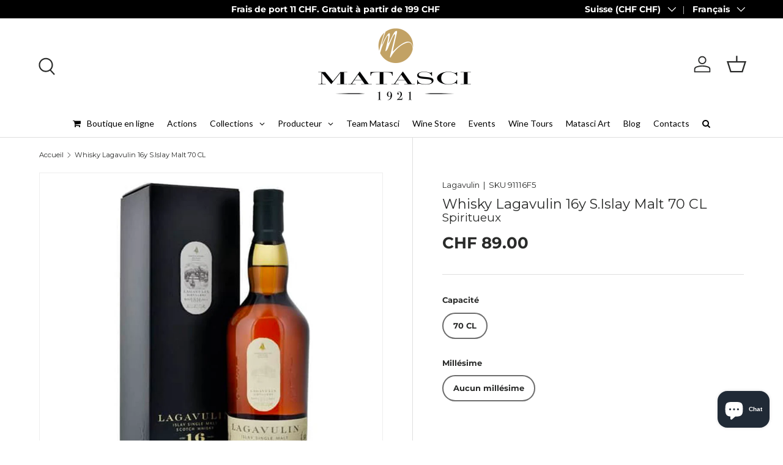

--- FILE ---
content_type: text/html; charset=utf-8
request_url: https://matasci-vini.ch/fr/products/whiskylagavulin16ys-islaymalt
body_size: 59272
content:
<!doctype html>
<html class="no-js" lang="fr" dir="ltr">
<head>

    

    

    

    


<script type="text/javascript">
var _iub = _iub || [];
_iub.csConfiguration = {"googleConsentMode": false}

var onPreferenceExpressedOrNotNeededCallback = function(prefs) {
       var isPrefEmpty = !prefs || Object.keys(prefs).length === 0;
       var consent = isPrefEmpty ? _iub.cs.api.getPreferences() : prefs;
       var shopifyPurposes = {
         "analytics": [4, 's'],
         "marketing": [5, 'adv'],
         "preferences": [2, 3],
         "sale_of_data": ['s', 'sh'],
       }
       var expressedConsent = {};
       Object.keys(shopifyPurposes).forEach(function(purposeItem) {
         var purposeExpressed = null
         shopifyPurposes[purposeItem].forEach(item => {
           if (consent.purposes && typeof consent.purposes[item] === 'boolean') {
             purposeExpressed = consent.purposes[item];
           }
           if (consent.uspr && typeof consent.uspr[item] === 'boolean' && purposeExpressed !== false) {
             purposeExpressed = consent.uspr[item];
           }
         })
         if (typeof purposeExpressed === 'boolean') {
           expressedConsent[purposeItem] = purposeExpressed;
         }
       })
       
       // FIX 1: Safety check to prevent crash if customerPrivacy isn't ready
       if (window.Shopify && window.Shopify.customerPrivacy) {
          window.Shopify.customerPrivacy.setTrackingConsent(expressedConsent, function() {});
       }
   }
   if (typeof _iub.csConfiguration.callback === 'object') {
       _iub.csConfiguration.callback.onPreferenceExpressedOrNotNeeded = onPreferenceExpressedOrNotNeededCallback;
   } else {
       _iub.csConfiguration.callback = {
           onPreferenceExpressedOrNotNeeded: onPreferenceExpressedOrNotNeededCallback
       };
   }
</script>

<script type="text/javascript" src="//embeds.iubenda.com/widgets/16390e6c-6945-404c-875f-d4936a24f798.js"></script>
 
<script type="text/javascript">
(function() {
    function initShopifyTracking() {
        // FIX 2: Check if Shopify and loadFeatures exist. 
        // If not, wait 100ms and try again instead of throwing an error.
        if (window.Shopify && window.Shopify.loadFeatures) {
            window.Shopify.loadFeatures(
             [
               {
                 name: 'consent-tracking-api',
                 version: '0.1',
               },
             ],
             function(error) {
               if (error) {
                 console.warn('Shopify Tracking API error:', error);
               }
             }
            );
        } else {
            setTimeout(initShopifyTracking, 100);
        }
    }
    initShopifyTracking();
})();
</script>
<!-- Google Tag Manager -->
<script>
  (function(w,d,s,l,i){w[l]=w[l]||[];w[l].push({'gtm.start':
  new Date().getTime(),event:'gtm.js'});var f=d.getElementsByTagName(s)[0],
  j=d.createElement(s),dl=l!='dataLayer'?'&l='+l:'';j.async=true;j.src=
  'https://sgtm.matasci-vini.ch/gtm.js?id='+i+dl;f.parentNode.insertBefore(j,f);
  })(window,document,'script','dataLayer','GTM-MPMHT4CH');
</script>
<!-- End Google Tag Manager -->


<script>
let json_data;const isGA4tecnico=!0;addEventListener("message",(a=>{if(JSON.stringify(a.data).includes("shopify_pixel_event")){try{json_data=JSON.parse(a.data.json)}catch(t){json_data={}}if("ecommerce_null"===a.data.event_name)window.dataLayer=window.dataLayer||[],window.dataLayer.push({ecommerce:null});else if("gtagConsentDefault"===a.data.event_name){function e(){dataLayer.push(arguments)}window.dataLayer=window.dataLayer||[],e("consent","default",{ad_storage:json_data.marketingAllowed?"granted":"denied",ad_user_data:json_data.marketingAllowed?"granted":"denied",ad_personalization:json_data.marketingAllowed?"granted":"denied",analytics_storage:"granted"})}else if("gtagConsentUpdate"===a.data.event_name){function e(){dataLayer.push(arguments)}window.dataLayer=window.dataLayer||[],e("consent","update",{ad_storage:json_data.marketingAllowed?"granted":"denied",ad_user_data:json_data.marketingAllowed?"granted":"denied",ad_personalization:json_data.marketingAllowed?"granted":"denied",analytics_storage:"granted"}),window.dataLayer.push({event:"visitorConsentCollected-filoblu_tbs",PrivacyAPIstatus:json_data})}else void 0!==a.data.event_name&&(window.dataLayer=window.dataLayer||[],window.dataLayer.push({event:a.data.event_name,...json_data}))}}));
</script>


 
<meta charset="utf-8">
<meta name="viewport" content="width=device-width,initial-scale=1">
<title>Whisky Lagavulin 16y S.Islay Malt 70 CL Matasci Vins Tenero &ndash; Matasci Vini SA</title><link rel="canonical" href="https://matasci-vini.ch/fr/products/whiskylagavulin16ys-islaymalt"><link rel="icon" href="//matasci-vini.ch/cdn/shop/files/flavicon_M.jpg?crop=center&height=48&v=1730273229&width=48" type="image/jpg">
  <link rel="apple-touch-icon" href="//matasci-vini.ch/cdn/shop/files/flavicon_M.jpg?crop=center&height=180&v=1730273229&width=180"><meta name="description" content="Whisky Lagavulin 16y S.Islay Malt"><meta property="og:site_name" content="Matasci Vini SA">
<meta property="og:url" content="https://matasci-vini.ch/fr/products/whiskylagavulin16ys-islaymalt">
<meta property="og:title" content="Whisky Lagavulin 16y S.Islay Malt 70 CL Matasci Vins Tenero">
<meta property="og:type" content="product">
<meta property="og:description" content="Whisky Lagavulin 16y S.Islay Malt">
  <meta property="og:image" content="http://matasci-vini.ch/cdn/shop/products/ALCOLICIWhiskyLagavulin.jpg?crop=center&height=1200&v=1739261619&width=1200">
  <meta property="og:image:secure_url" content="https://matasci-vini.ch/cdn/shop/products/ALCOLICIWhiskyLagavulin.jpg?crop=center&height=1200&v=1739261619&width=1200">
  <meta property="og:image:width" content="1024">
  <meta property="og:image:height" content="1024">
  
<meta property="og:price:amount" content="89.00">
  <meta property="og:price:currency" content="CHF"><meta name="twitter:card" content="summary_large_image">
<meta name="twitter:title" content="Whisky Lagavulin 16y S.Islay Malt 70 CL Matasci Vins Tenero">
<meta name="twitter:description" content="Whisky Lagavulin 16y S.Islay Malt">

  
  
  
  <link rel="preload" href="//matasci-vini.ch/cdn/shop/t/48/assets/main.css?v=167092886018503306071763035603" as="style"><style data-shopify>
@font-face {
  font-family: Montserrat;
  font-weight: 400;
  font-style: normal;
  font-display: swap;
  src: url("//matasci-vini.ch/cdn/fonts/montserrat/montserrat_n4.81949fa0ac9fd2021e16436151e8eaa539321637.woff2") format("woff2"),
       url("//matasci-vini.ch/cdn/fonts/montserrat/montserrat_n4.a6c632ca7b62da89c3594789ba828388aac693fe.woff") format("woff");
}
@font-face {
  font-family: Montserrat;
  font-weight: 700;
  font-style: normal;
  font-display: swap;
  src: url("//matasci-vini.ch/cdn/fonts/montserrat/montserrat_n7.3c434e22befd5c18a6b4afadb1e3d77c128c7939.woff2") format("woff2"),
       url("//matasci-vini.ch/cdn/fonts/montserrat/montserrat_n7.5d9fa6e2cae713c8fb539a9876489d86207fe957.woff") format("woff");
}
@font-face {
  font-family: Montserrat;
  font-weight: 400;
  font-style: italic;
  font-display: swap;
  src: url("//matasci-vini.ch/cdn/fonts/montserrat/montserrat_i4.5a4ea298b4789e064f62a29aafc18d41f09ae59b.woff2") format("woff2"),
       url("//matasci-vini.ch/cdn/fonts/montserrat/montserrat_i4.072b5869c5e0ed5b9d2021e4c2af132e16681ad2.woff") format("woff");
}
@font-face {
  font-family: Montserrat;
  font-weight: 700;
  font-style: italic;
  font-display: swap;
  src: url("//matasci-vini.ch/cdn/fonts/montserrat/montserrat_i7.a0d4a463df4f146567d871890ffb3c80408e7732.woff2") format("woff2"),
       url("//matasci-vini.ch/cdn/fonts/montserrat/montserrat_i7.f6ec9f2a0681acc6f8152c40921d2a4d2e1a2c78.woff") format("woff");
}
@font-face {
  font-family: Montserrat;
  font-weight: 400;
  font-style: normal;
  font-display: swap;
  src: url("//matasci-vini.ch/cdn/fonts/montserrat/montserrat_n4.81949fa0ac9fd2021e16436151e8eaa539321637.woff2") format("woff2"),
       url("//matasci-vini.ch/cdn/fonts/montserrat/montserrat_n4.a6c632ca7b62da89c3594789ba828388aac693fe.woff") format("woff");
}
@font-face {
  font-family: Montserrat;
  font-weight: 400;
  font-style: normal;
  font-display: swap;
  src: url("//matasci-vini.ch/cdn/fonts/montserrat/montserrat_n4.81949fa0ac9fd2021e16436151e8eaa539321637.woff2") format("woff2"),
       url("//matasci-vini.ch/cdn/fonts/montserrat/montserrat_n4.a6c632ca7b62da89c3594789ba828388aac693fe.woff") format("woff");
}
:root {
      --bg-color: 255 255 255 / 1.0;
      --bg-color-og: 255 255 255 / 1.0;
      --heading-color: 42 43 42;
      --text-color: 42 43 42;
      --text-color-og: 42 43 42;
      --scrollbar-color: 42 43 42;
      --link-color: 42 43 42;
      --link-color-og: 42 43 42;
      --star-color: 255 159 28;--swatch-border-color-default: 212 213 212;
        --swatch-border-color-active: 149 149 149;
        --swatch-card-size: 24px;
        --swatch-variant-picker-size: 64px;--color-scheme-1-bg: 244 244 244 / 1.0;
      --color-scheme-1-grad: linear-gradient(180deg, rgba(244, 244, 244, 1), rgba(244, 244, 244, 1) 100%);
      --color-scheme-1-heading: 42 43 42;
      --color-scheme-1-text: 42 43 42;
      --color-scheme-1-btn-bg: 201 186 99;
      --color-scheme-1-btn-text: 255 255 255;
      --color-scheme-1-btn-bg-hover: 213 201 133;--color-scheme-2-bg: 42 43 42 / 1.0;
      --color-scheme-2-grad: linear-gradient(225deg, rgba(51, 59, 67, 0.88) 8%, rgba(41, 47, 54, 1) 56%, rgba(20, 20, 20, 1) 92%);
      --color-scheme-2-heading: 255 88 13;
      --color-scheme-2-text: 255 255 255;
      --color-scheme-2-btn-bg: 255 88 13;
      --color-scheme-2-btn-text: 255 255 255;
      --color-scheme-2-btn-bg-hover: 255 124 64;--color-scheme-3-bg: 255 88 13 / 1.0;
      --color-scheme-3-grad: linear-gradient(46deg, rgba(234, 73, 0, 1) 8%, rgba(234, 73, 0, 1) 32%, rgba(255, 88, 13, 0.88) 92%);
      --color-scheme-3-heading: 255 255 255;
      --color-scheme-3-text: 255 255 255;
      --color-scheme-3-btn-bg: 42 43 42;
      --color-scheme-3-btn-text: 255 255 255;
      --color-scheme-3-btn-bg-hover: 82 83 82;
      --drawer-bg-color: 255 255 255 / 1.0;
      --drawer-text-color: 42 43 42;
      --panel-bg-color: 244 244 244 / 1.0;
      --panel-heading-color: 42 43 42;
      --panel-text-color: 42 43 42;
      --in-stock-text-color: 44 126 63;
      --low-stock-text-color: 210 134 26;
      --very-low-stock-text-color: 180 12 28;
      --no-stock-text-color: 119 119 119;
      --no-stock-backordered-text-color: 119 119 119;
      --error-bg-color: 252 237 238;
      --error-text-color: 180 12 28;
      --success-bg-color: 232 246 234;
      --success-text-color: 44 126 63;
      --info-bg-color: 228 237 250;
      --info-text-color: 26 102 210;
      --heading-font-family: Montserrat, sans-serif;
      --heading-font-style: normal;
      --heading-font-weight: 400;
      --heading-scale-start: 4;
      --navigation-font-family: Montserrat, sans-serif;
      --navigation-font-style: normal;
      --navigation-font-weight: 400;--heading-text-transform: none;
--subheading-text-transform: none;
      --body-font-family: Montserrat, sans-serif;
      --body-font-style: normal;
      --body-font-weight: 400;
      --body-font-size: 15;
      --section-gap: 48;
      --heading-gap: calc(8 * var(--space-unit));--grid-column-gap: 20px;--btn-bg-color: 42 43 42;
      --btn-bg-hover-color: 82 83 82;
      --btn-text-color: 255 255 255;
      --btn-bg-color-og: 42 43 42;
      --btn-text-color-og: 255 255 255;
      --btn-alt-bg-color: 255 255 255;
      --btn-alt-bg-alpha: 1.0;
      --btn-alt-text-color: 42 43 42;
      --btn-border-width: 2px;
      --btn-padding-y: 12px;
      
      --btn-border-radius: 28px;
      
      --btn-lg-border-radius: 50%;
      --btn-icon-border-radius: 50%;
      --input-with-btn-inner-radius: var(--btn-border-radius);
      --input-bg-color: 255 255 255 / 1.0;
      --input-text-color: 42 43 42;
      --input-border-width: 2px;
      --input-border-radius: 26px;
      --textarea-border-radius: 12px;
      --input-border-radius: 28px;
      --input-lg-border-radius: 34px;
      --input-bg-color-diff-3: #f7f7f7;
      --input-bg-color-diff-6: #f0f0f0;
      --modal-border-radius: 16px;
      --modal-overlay-color: 0 0 0;
      --modal-overlay-opacity: 0.4;
      --drawer-border-radius: 16px;
      --overlay-border-radius: 0px;--custom-label-bg-color: 13 44 84;
      --custom-label-text-color: 255 255 255;--sale-label-bg-color: 170 17 17;
      --sale-label-text-color: 255 255 255;--sold-out-label-bg-color: 42 43 42;
      --sold-out-label-text-color: 255 255 255;--new-label-bg-color: 127 184 0;
      --new-label-text-color: 255 255 255;--preorder-label-bg-color: 0 166 237;
      --preorder-label-text-color: 255 255 255;
      --page-width: 1260px;
      --gutter-sm: 20px;
      --gutter-md: 32px;
      --gutter-lg: 64px;
      --payment-terms-bg-color: #ffffff;
      --coll-card-bg-color: #F9F9F9;
      --coll-card-border-color: #f2f2f2;
        
          --aos-animate-duration: 0.6s;
        
        
          --aos-min-width: 0px;
        
      
      --reading-width: 48em;
    }
    @media (max-width: 769px) {
      :root {
        --reading-width: 36em;
      }
    }
  </style><style>
@media (max-width: 768px) {
  .announcement__col--left {
    display: none;
  }
}
@media (min-width: 769px) {
  .announcement__col--left {
    display: flex;
    align-items: center;
  }
  
  #leinadmobilebanner
  {
    display:none;
  }
}


    
  </style>
  <link rel="stylesheet" href="//matasci-vini.ch/cdn/shop/t/48/assets/main.css?v=167092886018503306071763035603">
  <script src="//matasci-vini.ch/cdn/shop/t/48/assets/main.js?v=47275864244975482431701099602" defer="defer"></script><link rel="preload" href="//matasci-vini.ch/cdn/fonts/montserrat/montserrat_n4.81949fa0ac9fd2021e16436151e8eaa539321637.woff2" as="font" type="font/woff2" crossorigin fetchpriority="high"><link rel="preload" href="//matasci-vini.ch/cdn/fonts/montserrat/montserrat_n4.81949fa0ac9fd2021e16436151e8eaa539321637.woff2" as="font" type="font/woff2" crossorigin fetchpriority="high"><script>window.performance && window.performance.mark && window.performance.mark('shopify.content_for_header.start');</script><meta id="shopify-digital-wallet" name="shopify-digital-wallet" content="/53264974012/digital_wallets/dialog">
<link rel="alternate" hreflang="x-default" href="https://matasci-vini.ch/products/whiskylagavulin16ys-islaymalt">
<link rel="alternate" hreflang="it" href="https://matasci-vini.ch/products/whiskylagavulin16ys-islaymalt">
<link rel="alternate" hreflang="de" href="https://matasci-vini.ch/de/products/whiskylagavulin16ys-islaymalt">
<link rel="alternate" hreflang="fr" href="https://matasci-vini.ch/fr/products/whiskylagavulin16ys-islaymalt">
<link rel="alternate" type="application/json+oembed" href="https://matasci-vini.ch/fr/products/whiskylagavulin16ys-islaymalt.oembed">
<script async="async" src="/checkouts/internal/preloads.js?locale=fr-CH"></script>
<script id="shopify-features" type="application/json">{"accessToken":"3077a793006dc896ebfb1dea3ecb8aa8","betas":["rich-media-storefront-analytics"],"domain":"matasci-vini.ch","predictiveSearch":true,"shopId":53264974012,"locale":"fr"}</script>
<script>var Shopify = Shopify || {};
Shopify.shop = "fratelli-matasci-sa.myshopify.com";
Shopify.locale = "fr";
Shopify.currency = {"active":"CHF","rate":"1.0"};
Shopify.country = "CH";
Shopify.theme = {"name":"Enterprise - 1.4.0","id":133324996796,"schema_name":"Enterprise","schema_version":"1.4.0","theme_store_id":1657,"role":"main"};
Shopify.theme.handle = "null";
Shopify.theme.style = {"id":null,"handle":null};
Shopify.cdnHost = "matasci-vini.ch/cdn";
Shopify.routes = Shopify.routes || {};
Shopify.routes.root = "/fr/";</script>
<script type="module">!function(o){(o.Shopify=o.Shopify||{}).modules=!0}(window);</script>
<script>!function(o){function n(){var o=[];function n(){o.push(Array.prototype.slice.apply(arguments))}return n.q=o,n}var t=o.Shopify=o.Shopify||{};t.loadFeatures=n(),t.autoloadFeatures=n()}(window);</script>
<script id="shop-js-analytics" type="application/json">{"pageType":"product"}</script>
<script defer="defer" async type="module" src="//matasci-vini.ch/cdn/shopifycloud/shop-js/modules/v2/client.init-shop-cart-sync_INwxTpsh.fr.esm.js"></script>
<script defer="defer" async type="module" src="//matasci-vini.ch/cdn/shopifycloud/shop-js/modules/v2/chunk.common_YNAa1F1g.esm.js"></script>
<script type="module">
  await import("//matasci-vini.ch/cdn/shopifycloud/shop-js/modules/v2/client.init-shop-cart-sync_INwxTpsh.fr.esm.js");
await import("//matasci-vini.ch/cdn/shopifycloud/shop-js/modules/v2/chunk.common_YNAa1F1g.esm.js");

  window.Shopify.SignInWithShop?.initShopCartSync?.({"fedCMEnabled":true,"windoidEnabled":true});

</script>
<script>(function() {
  var isLoaded = false;
  function asyncLoad() {
    if (isLoaded) return;
    isLoaded = true;
    var urls = ["https:\/\/static.klaviyo.com\/onsite\/js\/klaviyo.js?company_id=Y4vXmH\u0026shop=fratelli-matasci-sa.myshopify.com"];
    for (var i = 0; i < urls.length; i++) {
      var s = document.createElement('script');
      s.type = 'text/javascript';
      s.async = true;
      s.src = urls[i];
      var x = document.getElementsByTagName('script')[0];
      x.parentNode.insertBefore(s, x);
    }
  };
  if(window.attachEvent) {
    window.attachEvent('onload', asyncLoad);
  } else {
    window.addEventListener('load', asyncLoad, false);
  }
})();</script>
<script id="__st">var __st={"a":53264974012,"offset":3600,"reqid":"7ba0edb0-7e3d-415b-9a2d-ddcd609ba369-1769023118","pageurl":"matasci-vini.ch\/fr\/products\/whiskylagavulin16ys-islaymalt","u":"363722fdf38f","p":"product","rtyp":"product","rid":6662464962748};</script>
<script>window.ShopifyPaypalV4VisibilityTracking = true;</script>
<script id="captcha-bootstrap">!function(){'use strict';const t='contact',e='account',n='new_comment',o=[[t,t],['blogs',n],['comments',n],[t,'customer']],c=[[e,'customer_login'],[e,'guest_login'],[e,'recover_customer_password'],[e,'create_customer']],r=t=>t.map((([t,e])=>`form[action*='/${t}']:not([data-nocaptcha='true']) input[name='form_type'][value='${e}']`)).join(','),a=t=>()=>t?[...document.querySelectorAll(t)].map((t=>t.form)):[];function s(){const t=[...o],e=r(t);return a(e)}const i='password',u='form_key',d=['recaptcha-v3-token','g-recaptcha-response','h-captcha-response',i],f=()=>{try{return window.sessionStorage}catch{return}},m='__shopify_v',_=t=>t.elements[u];function p(t,e,n=!1){try{const o=window.sessionStorage,c=JSON.parse(o.getItem(e)),{data:r}=function(t){const{data:e,action:n}=t;return t[m]||n?{data:e,action:n}:{data:t,action:n}}(c);for(const[e,n]of Object.entries(r))t.elements[e]&&(t.elements[e].value=n);n&&o.removeItem(e)}catch(o){console.error('form repopulation failed',{error:o})}}const l='form_type',E='cptcha';function T(t){t.dataset[E]=!0}const w=window,h=w.document,L='Shopify',v='ce_forms',y='captcha';let A=!1;((t,e)=>{const n=(g='f06e6c50-85a8-45c8-87d0-21a2b65856fe',I='https://cdn.shopify.com/shopifycloud/storefront-forms-hcaptcha/ce_storefront_forms_captcha_hcaptcha.v1.5.2.iife.js',D={infoText:'Protégé par hCaptcha',privacyText:'Confidentialité',termsText:'Conditions'},(t,e,n)=>{const o=w[L][v],c=o.bindForm;if(c)return c(t,g,e,D).then(n);var r;o.q.push([[t,g,e,D],n]),r=I,A||(h.body.append(Object.assign(h.createElement('script'),{id:'captcha-provider',async:!0,src:r})),A=!0)});var g,I,D;w[L]=w[L]||{},w[L][v]=w[L][v]||{},w[L][v].q=[],w[L][y]=w[L][y]||{},w[L][y].protect=function(t,e){n(t,void 0,e),T(t)},Object.freeze(w[L][y]),function(t,e,n,w,h,L){const[v,y,A,g]=function(t,e,n){const i=e?o:[],u=t?c:[],d=[...i,...u],f=r(d),m=r(i),_=r(d.filter((([t,e])=>n.includes(e))));return[a(f),a(m),a(_),s()]}(w,h,L),I=t=>{const e=t.target;return e instanceof HTMLFormElement?e:e&&e.form},D=t=>v().includes(t);t.addEventListener('submit',(t=>{const e=I(t);if(!e)return;const n=D(e)&&!e.dataset.hcaptchaBound&&!e.dataset.recaptchaBound,o=_(e),c=g().includes(e)&&(!o||!o.value);(n||c)&&t.preventDefault(),c&&!n&&(function(t){try{if(!f())return;!function(t){const e=f();if(!e)return;const n=_(t);if(!n)return;const o=n.value;o&&e.removeItem(o)}(t);const e=Array.from(Array(32),(()=>Math.random().toString(36)[2])).join('');!function(t,e){_(t)||t.append(Object.assign(document.createElement('input'),{type:'hidden',name:u})),t.elements[u].value=e}(t,e),function(t,e){const n=f();if(!n)return;const o=[...t.querySelectorAll(`input[type='${i}']`)].map((({name:t})=>t)),c=[...d,...o],r={};for(const[a,s]of new FormData(t).entries())c.includes(a)||(r[a]=s);n.setItem(e,JSON.stringify({[m]:1,action:t.action,data:r}))}(t,e)}catch(e){console.error('failed to persist form',e)}}(e),e.submit())}));const S=(t,e)=>{t&&!t.dataset[E]&&(n(t,e.some((e=>e===t))),T(t))};for(const o of['focusin','change'])t.addEventListener(o,(t=>{const e=I(t);D(e)&&S(e,y())}));const B=e.get('form_key'),M=e.get(l),P=B&&M;t.addEventListener('DOMContentLoaded',(()=>{const t=y();if(P)for(const e of t)e.elements[l].value===M&&p(e,B);[...new Set([...A(),...v().filter((t=>'true'===t.dataset.shopifyCaptcha))])].forEach((e=>S(e,t)))}))}(h,new URLSearchParams(w.location.search),n,t,e,['guest_login'])})(!0,!0)}();</script>
<script integrity="sha256-4kQ18oKyAcykRKYeNunJcIwy7WH5gtpwJnB7kiuLZ1E=" data-source-attribution="shopify.loadfeatures" defer="defer" src="//matasci-vini.ch/cdn/shopifycloud/storefront/assets/storefront/load_feature-a0a9edcb.js" crossorigin="anonymous"></script>
<script data-source-attribution="shopify.dynamic_checkout.dynamic.init">var Shopify=Shopify||{};Shopify.PaymentButton=Shopify.PaymentButton||{isStorefrontPortableWallets:!0,init:function(){window.Shopify.PaymentButton.init=function(){};var t=document.createElement("script");t.src="https://matasci-vini.ch/cdn/shopifycloud/portable-wallets/latest/portable-wallets.fr.js",t.type="module",document.head.appendChild(t)}};
</script>
<script data-source-attribution="shopify.dynamic_checkout.buyer_consent">
  function portableWalletsHideBuyerConsent(e){var t=document.getElementById("shopify-buyer-consent"),n=document.getElementById("shopify-subscription-policy-button");t&&n&&(t.classList.add("hidden"),t.setAttribute("aria-hidden","true"),n.removeEventListener("click",e))}function portableWalletsShowBuyerConsent(e){var t=document.getElementById("shopify-buyer-consent"),n=document.getElementById("shopify-subscription-policy-button");t&&n&&(t.classList.remove("hidden"),t.removeAttribute("aria-hidden"),n.addEventListener("click",e))}window.Shopify?.PaymentButton&&(window.Shopify.PaymentButton.hideBuyerConsent=portableWalletsHideBuyerConsent,window.Shopify.PaymentButton.showBuyerConsent=portableWalletsShowBuyerConsent);
</script>
<script data-source-attribution="shopify.dynamic_checkout.cart.bootstrap">document.addEventListener("DOMContentLoaded",(function(){function t(){return document.querySelector("shopify-accelerated-checkout-cart, shopify-accelerated-checkout")}if(t())Shopify.PaymentButton.init();else{new MutationObserver((function(e,n){t()&&(Shopify.PaymentButton.init(),n.disconnect())})).observe(document.body,{childList:!0,subtree:!0})}}));
</script>
<script id="sections-script" data-sections="header,footer" defer="defer" src="//matasci-vini.ch/cdn/shop/t/48/compiled_assets/scripts.js?v=27268"></script>
<script>window.performance && window.performance.mark && window.performance.mark('shopify.content_for_header.end');</script>

    <script src="//matasci-vini.ch/cdn/shop/t/48/assets/animate-on-scroll.js?v=15249566486942820451701099601" defer="defer"></script>
    <link rel="stylesheet" href="//matasci-vini.ch/cdn/shop/t/48/assets/animate-on-scroll.css?v=116194678796051782541701099601">
  
  
  <script>document.documentElement.className = document.documentElement.className.replace('no-js', 'js');</script><!-- CC Custom Head Start --><!-- CC Custom Head End -->

<!-- BEGIN app block: shopify://apps/globo-mega-menu/blocks/app-embed/7a00835e-fe40-45a5-a615-2eb4ab697b58 -->
<link href="//cdn.shopify.com/extensions/019b6e53-04e2-713c-aa06-5bced6079bf6/menufrontend-304/assets/main-navigation-styles.min.css" rel="stylesheet" type="text/css" media="all" />
<link href="//cdn.shopify.com/extensions/019b6e53-04e2-713c-aa06-5bced6079bf6/menufrontend-304/assets/theme-styles.min.css" rel="stylesheet" type="text/css" media="all" />
<script type="text/javascript" hs-ignore data-cookieconsent="ignore" data-ccm-injected>
document.getElementsByTagName('html')[0].classList.add('globo-menu-loading');
window.GloboMenuConfig = window.GloboMenuConfig || {}
window.GloboMenuConfig.curLocale = "fr";
window.GloboMenuConfig.shop = "fratelli-matasci-sa.myshopify.com";
window.GloboMenuConfig.GloboMenuLocale = "fr";
window.GloboMenuConfig.locale = "it";
window.menuRootUrl = "/fr";
window.GloboMenuCustomer = false;
window.GloboMenuAssetsUrl = 'https://cdn.shopify.com/extensions/019b6e53-04e2-713c-aa06-5bced6079bf6/menufrontend-304/assets/';
window.GloboMenuFilesUrl = '//matasci-vini.ch/cdn/shop/files/';
window.GloboMenuLinklists = {"main-menu": [{'url' :"\/fr", 'title': "Home"},{'url' :"\/fr\/collections", 'title': "Boutique en ligne"},{'url' :"\/fr\/pages\/agenda", 'title': "News"},{'url' :"\/fr#", 'title': "Matasci"},{'url' :"\/fr\/blogs\/blog", 'title': "Blog"},{'url' :"\/fr\/pages\/contact", 'title': "Contact"}],"footer": [{'url' :"https:\/\/matasci-vini.ch\/pages\/spazio-viticoltori", 'title': "Vignerons"},{'url' :"\/fr\/pages\/contact", 'title': "Contact"},{'url' :"https:\/\/issuu.com\/matasci-vini\/docs\/catalogo_matasci_2024_privati", 'title': "Liste de prix"},{'url' :"\/fr\/pages\/conditions-generales-de-vente-gcv", 'title': "Conditions générales de service"},{'url' :"\/fr\/policies\/refund-policy", 'title': "Informations sur les remboursements"},{'url' :"\/fr\/pages\/certifications-iso-22000", 'title': "Certification ISO 22000"},{'url' :"https:\/\/cdn.shopify.com\/s\/files\/1\/0532\/6497\/4012\/files\/Private_Policy_by_Iubenda_per_sito.pdf?v=1729868468", 'title': "Private Policies"}],"menu-sidecar": [{'url' :"\/fr\/collections\/all", 'title': "Montrer tous les produits"},{'url' :"\/fr\/collections\/production-matasci", 'title': "Production Matasci"},{'url' :"\/fr\/collections\/ligne-classique", 'title': "Ligne Classique"},{'url' :"\/fr\/collections\/ligne-selezione-ottobre", 'title': "Ligne \"Selezione d'Ottobre\""},{'url' :"\/fr\/collections\/ligne-terroir", 'title': "Ligne Terroir"},{'url' :"\/fr\/collections\/ligne-oenoteque", 'title': "Ligne Oenothèque"},{'url' :"\/fr\/collections\/grappas-tessinoises", 'title': "Grappa et Eau-de-Vie"},{'url' :"\/fr\/collections\/les-oiseaux-top50", 'title': "Les Oiseaux Top50"},{'url' :"\/fr\/collections\/vins-tessin", 'title': "Vins du Tessin"},{'url' :"\/fr\/collections\/actions", 'title': "Offres spéciales"},{'url' :"\/fr\/collections\/huile-et-vinaigre", 'title': "Huile et Vinaigre"}],"footer-1": [{'url' :"https:\/\/matasci-vini.ch\/pages\/spazio-viticoltori", 'title': "Vignerons"},{'url' :"\/fr\/pages\/conditions-de-vente", 'title': "Private Policy"},{'url' :"\/fr\/pages\/conditions-generales-de-vente-gcv", 'title': "Conditions générales de vente (CGV)"},{'url' :"\/fr\/pages\/certifications-iso-22000", 'title': "Certification ISO 22000"}],"menu-principale-con-filtri": [{'url' :"\/fr", 'title': "Home"},{'url' :"\/fr\/collections\/all", 'title': "Boutique en ligne"},{'url' :"\/fr\/pages\/villa-jelmini-events", 'title': "Villa Jelmini"},{'url' :"\/fr\/pages\/qui-nous-sommes-la-famille-matasci", 'title': "Team Matasci"},{'url' :"\/fr\/pages\/musee-de-loenotourisme-et-du-vin", 'title': "Oenotourisme"},{'url' :"\/fr\/pages\/caveau-ticino", 'title': "​Caveau Ticino"},{'url' :"\/fr\/pages\/matasci-art", 'title': "Matasci Art"},{'url' :"\/fr\/blogs\/blog", 'title': "Blog"},{'url' :"\/fr\/pages\/contact", 'title': "Contact"}],"menu-principale-enterprise": [{'url' :"\/fr", 'title': "Home"},{'url' :"\/fr\/collections\/all", 'title': "Shop Online"},{'url' :"\/fr", 'title': "Nos activités"},{'url' :"\/fr\/pages\/le-depot-riazzino", 'title': "Matasci Arte"},{'url' :"\/fr\/blogs\/blog", 'title': "Blog"},{'url' :"\/fr\/pages\/contact", 'title': "Contatti"}],"le-nostre-linee": [{'url' :"\/fr\/collections\/ligne-totem", 'title': "Ligne Totem"},{'url' :"\/fr\/collections\/ligne-terroir", 'title': "Ligne Terroir"},{'url' :"\/fr\/collections\/ligne-oenoteque", 'title': "Ligne Oenothèque"},{'url' :"\/fr\/collections\/ligne-cru", 'title': "Ligne Cru"},{'url' :"\/fr\/collections\/ligne-selezione-ottobre", 'title': "Ligne \"Selezione d'Ottobre\""},{'url' :"\/fr\/collections\/ligne-classique", 'title': "Ligne Classique"},{'url' :"\/fr\/collections\/les-oiseaux-top50", 'title': "Les Oiseaux Top50"},{'url' :"\/fr\/collections\/all", 'title': "Monde Matasci"}],"customer-account-main-menu": [{'url' :"\/fr", 'title': "Negozio"},{'url' :"https:\/\/shopify.com\/53264974012\/account\/orders?locale=fr\u0026region_country=CH", 'title': "Orders"}]}
window.GloboMenuConfig.is_app_embedded = true;
window.showAdsInConsole = true;
</script>
<link href="//cdn.shopify.com/extensions/019b6e53-04e2-713c-aa06-5bced6079bf6/menufrontend-304/assets/font-awesome.min.css" rel="stylesheet" type="text/css" media="all" />


<style>.globo-menu-loading ul.main-nav {visibility:hidden;opacity:0}.globo-menu-loading ul.gm-custom-mb {visibility:hidden;opacity:0}</style><script hs-ignore data-cookieconsent="ignore" data-ccm-injected type="text/javascript">
  window.GloboMenus = window.GloboMenus || [];
  var menuKey = 60954;
  window.GloboMenus[menuKey] = window.GloboMenus[menuKey] || {};
  window.GloboMenus[menuKey].id = menuKey;window.GloboMenus[menuKey].replacement = {"type":"selector","main_menu_selector":"ul.main-nav","mobile_menu_selector":"ul.gm-custom-mb"};window.GloboMenus[menuKey].type = "main";
  window.GloboMenus[menuKey].schedule = {"enable":false,"from":"0","to":"0"};
  window.GloboMenus[menuKey].settings ={"font":{"tab_fontsize":"14","menu_fontsize":"14","tab_fontfamily":"Lato","tab_fontweight":"regular","menu_fontfamily":"Lato","menu_fontweight":"regular","tab_fontfamily_2":"Lato","menu_fontfamily_2":"Lato","submenu_text_fontsize":"13","tab_fontfamily_custom":false,"menu_fontfamily_custom":false,"submenu_text_fontfamily":"Lato","submenu_text_fontweight":"regular","submenu_heading_fontsize":"14","submenu_text_fontfamily_2":"Arimo","submenu_heading_fontfamily":"Lato","submenu_heading_fontweight":"regular","submenu_description_fontsize":"12","submenu_heading_fontfamily_2":"Bitter","submenu_description_fontfamily":"Lato","submenu_description_fontweight":"regular","submenu_text_fontfamily_custom":false,"submenu_description_fontfamily_2":"Indie Flower","submenu_heading_fontfamily_custom":false,"submenu_description_fontfamily_custom":false},"color":{"menu_text":"rgba(0, 0, 0, 1)","menu_border":"rgba(255, 255, 255, 1)","submenu_text":"#313131","submenu_border":"#d1d1d1","menu_background":"rgba(255, 255, 255, 1)","menu_text_hover":"rgba(65, 64, 64, 1)","submenu_heading":"rgba(94, 17, 17, 1)","tab_heading_color":"#202020","submenu_background":"#ffffff","submenu_text_hover":"#000000","submenu_description":"#969696","tab_background_hover":"#d9d9d9","menu_background_hover":"rgba(246, 246, 246, 1)","tab_heading_active_color":"#000000","submenu_description_hover":"#4d5bcd"},"general":{"align":"center","border":true,"search":true,"trigger":"hover","atcButton":true,"max_width":null,"custom_css":null,"indicators":true,"responsive":"768","transition":"fade","orientation":"horizontal","menu_padding":"10","carousel_loop":true,"mobile_border":true,"mobile_trigger":"click_toggle","submenu_border":true,"tab_lineheight":"34","menu_lineheight":"44","lazy_load_enable":true,"transition_delay":"150","transition_speed":"296","submenu_max_width":null,"carousel_auto_play":true,"dropdown_lineheight":"32","linklist_lineheight":"23","mobile_sticky_header":false,"desktop_sticky_header":true},"language":{"name":"Name","sale":"Sale","send":"Send","view":"View details","email":"Email","phone":"Phone Number","search":"Search for...","message":"Message","sold_out":"Sold out","add_to_cart":"Add to cart"}};
  window.GloboMenus[menuKey].itemsLength = 11;
</script><script type="template/html" id="globoMenu60954HTML"><ul class="gm-menu gm-menu-60954 gm-bordered gm-mobile-bordered gm-has-retractor gm-submenu-align-center gm-menu-trigger-hover gm-transition-fade" data-menu-id="60954" data-transition-speed="296" data-transition-delay="150">
<li data-gmmi="0" data-gmdi="0" class="gm-item gm-level-0"><a class="gm-target" title="Boutique en ligne" href="https://matasci-vini.ch/fr/collections/all"><i class="gm-icon fa fa-shopping-cart"></i><span class="gm-text">Boutique en ligne</span></a></li>

<li data-gmmi="1" data-gmdi="1" class="gm-item gm-level-0"><a class="gm-target" title="Actions" href="https://matasci-vini.ch/fr/collections/azioni"><span class="gm-text">Actions</span></a></li>

<li data-gmmi="2" data-gmdi="2" class="gm-item gm-level-0 gm-has-submenu gm-submenu-mega gm-submenu-align-full"><a class="gm-target" title="Collections" href="/fr/collections"><span class="gm-text">Collections</span><span class="gm-retractor"></span></a><div 
      class="gm-submenu gm-mega gm-submenu-bordered" 
      style=""
    ><div style="" class="submenu-background"></div>
      <ul class="gm-grid">
<li class="gm-item gm-grid-item gmcol-3 gm-has-submenu">
    <ul class="gm-group">
<li class="gm-item gm-grid-item gmcol-12 gm-image-1">
    <div class="gm-image"  style="--gm-item-image-width:auto">
      <a title="" href=""><img
            srcSet="[data-uri]"
            data-sizes="auto"
            data-src="//matasci-vini.ch/cdn/shop/files/1727157449_0_{width}x.png?v=15831770436305552412"
            width=""
            height=""
            data-widths="[40, 100, 140, 180, 250, 260, 275, 305, 440, 610, 720, 930, 1080, 1200, 1640, 2048]"
            class="gmlazyload "
            alt=""
            title=""
          /></a>
    </div>
  </li>
<li class="gm-item gm-grid-item gmcol-12 gm-has-submenu"><ul style="--columns:1" class="gm-links">
<li class="gm-item gm-heading"><div class="gm-target" title="Typologie"><span class="gm-text">Typologie</span></div>
</li>
<li class="gm-item"><a class="gm-target" title="Vins Rouges" href="/fr/collections/vini-rossi"><span class="gm-text">Vins Rouges</span></a>
</li>
<li class="gm-item"><a class="gm-target" title="Vins Blancs" href="/fr/collections/vini-bianchi"><span class="gm-text">Vins Blancs</span></a>
</li>
<li class="gm-item"><a class="gm-target" title="Vins Rosés" href="/fr/collections/vini-rosati"><span class="gm-text">Vins Rosés</span></a>
</li>
<li class="gm-item"><a class="gm-target" title="Vins Mousseux" href="/fr/collections/spumanti"><span class="gm-text">Vins Mousseux</span></a>
</li>
<li class="gm-item"><a class="gm-target" title="Champagnes" href="/fr/collections/champagne"><span class="gm-text">Champagnes</span></a>
</li>
<li class="gm-item"><a class="gm-target" title="Vins Bio" href="/fr/collections/vini-bio"><span class="gm-text">Vins Bio</span></a>
</li>
<li class="gm-item"><a class="gm-target" title="Vins Doux" href="/fr/collections/vini-dolci-e-passiti"><span class="gm-text">Vins Doux</span></a>
</li>
<li class="gm-item"><a class="gm-target" title="Voir tous les vins" href="/fr/collections/tutti-i-vini"><i class="gm-icon fa fa-arrow-right"></i><span class="gm-text">Voir tous les vins</span></a>
</li></ul>
</li>
</ul>
  </li>
<li class="gm-item gm-grid-item gmcol-3 gm-has-submenu">
    <ul class="gm-group">
<li class="gm-item gm-grid-item gmcol-12 gm-image-1">
    <div class="gm-image"  style="--gm-item-image-width:auto">
      <a title="" href=""><img
            srcSet="[data-uri]"
            data-sizes="auto"
            data-src="//matasci-vini.ch/cdn/shop/files/1727156140_0_{width}x.png?v=6129133972604318784"
            width=""
            height=""
            data-widths="[40, 100, 140, 180, 250, 260, 275, 305, 440, 610, 720, 930, 1080, 1200, 1640, 2048]"
            class="gmlazyload "
            alt=""
            title=""
          /></a>
    </div>
  </li>
<li class="gm-item gm-grid-item gmcol-12 gm-has-submenu"><ul style="--columns:1" class="gm-links">
<li class="gm-item gm-heading"><a class="gm-target" title="Lignes" href="/fr/collections/produzione-matasci"><span class="gm-text">Lignes</span></a>
</li>
<li class="gm-item"><a class="gm-target" title="Linea Totem" href="/fr/collections/linea-totem"><span class="gm-text">Linea Totem</span></a>
</li>
<li class="gm-item"><a class="gm-target" title="Ligne Selezione Ottobre" href="/fr/collections/linea-selezione-dottobre"><span class="gm-text">Ligne Selezione Ottobre</span></a>
</li>
<li class="gm-item"><a class="gm-target" title="Ligne Terroir" href="/fr/collections/linea-terroir"><span class="gm-text">Ligne Terroir</span></a>
</li>
<li class="gm-item"><a class="gm-target" title="Ligne Oenotèque" href="/fr/collections/linea-enoteca"><span class="gm-text">Ligne Oenotèque</span></a>
</li>
<li class="gm-item"><a class="gm-target" title="Ligne Cru" href="/fr/collections/linea-cru"><span class="gm-text">Ligne Cru</span></a>
</li>
<li class="gm-item"><a class="gm-target" title="Ligne Classique" href="/fr/collections/linea-classica"><span class="gm-text">Ligne Classique</span></a>
</li>
<li class="gm-item"><a class="gm-target" title="Ligne Les Oiseaux" href="/fr/collections/gli-uccelli-top50"><span class="gm-text">Ligne Les Oiseaux</span></a>
</li>
<li class="gm-item"><a class="gm-target" title="Ligne Grappa et Distillats" href="/fr/collections/grappe-ticinesi"><span class="gm-text">Ligne Grappa et Distillats</span></a>
</li>
<li class="gm-item"><a class="gm-target" title="Voir tous les vins" href="/fr/collections/produzione-matasci"><i class="gm-icon fa fa-arrow-right"></i><span class="gm-text">Voir tous les vins</span></a>
</li></ul>
</li>
</ul>
  </li>
<li class="gm-item gm-grid-item gmcol-3 gm-has-submenu">
    <ul class="gm-group">
<li class="gm-item gm-grid-item gmcol-12 gm-image-1">
    <div class="gm-image"  style="--gm-item-image-width:auto">
      <a title="" href=""><img
            srcSet="[data-uri]"
            data-sizes="auto"
            data-src="//matasci-vini.ch/cdn/shop/files/1727155992_0_{width}x.png?v=3082246143736104785"
            width=""
            height=""
            data-widths="[40, 100, 140, 180, 250, 260, 275, 305, 440, 610, 720, 930, 1080, 1200, 1640, 2048]"
            class="gmlazyload "
            alt=""
            title=""
          /></a>
    </div>
  </li>
<li class="gm-item gm-grid-item gmcol-12 gm-has-submenu"><ul style="--columns:1" class="gm-links">
<li class="gm-item gm-heading"><div class="gm-target" title="Bières"><span class="gm-text">Bières</span></div>
</li>
<li class="gm-item"><a class="gm-target" title="Verzasca Beer By Matasci" href="/fr/collections/verzasca-beer"><span class="gm-text">Verzasca Beer By Matasci</span></a>
</li>
<li class="gm-item"><a class="gm-target" title="Bières du monde" href="/fr/collections/birre-dal-mondo"><span class="gm-text">Bières du monde</span></a>
</li>
<li class="gm-item"><a class="gm-target" title="Bières du Tessin" href="/fr/collections/birre-ticinesi"><span class="gm-text">Bières du Tessin</span></a>
</li></ul>
</li>
</ul>
  </li>
<li class="gm-item gm-grid-item gmcol-3 gm-has-submenu">
    <ul class="gm-group">
<li class="gm-item gm-grid-item gmcol-12 gm-image-1">
    <div class="gm-image"  style="--gm-item-image-width:auto">
      <a title="" href=""><img
            srcSet="[data-uri]"
            data-sizes="auto"
            data-src="//matasci-vini.ch/cdn/shop/files/1727156017_0_{width}x.png?v=16493562614583214257"
            width=""
            height=""
            data-widths="[40, 100, 140, 180, 250, 260, 275, 305, 440, 610, 720, 930, 1080, 1200, 1640, 2048]"
            class="gmlazyload "
            alt=""
            title=""
          /></a>
    </div>
  </li>
<li class="gm-item gm-grid-item gmcol-12 gm-has-submenu"><ul style="--columns:1" class="gm-links">
<li class="gm-item gm-heading"><div class="gm-target" title="Spiritueux et alcools"><span class="gm-text">Spiritueux et alcools</span></div>
</li>
<li class="gm-item"><a class="gm-target" title="Grappe Matasci" href="/fr/collections/grappe-ticinesi"><span class="gm-text">Grappe Matasci</span></a>
</li>
<li class="gm-item"><a class="gm-target" title="Whisky" href="/fr/collections/whisky"><span class="gm-text">Whisky</span></a>
</li>
<li class="gm-item"><a class="gm-target" title="Gin" href="/fr/collections/gin"><span class="gm-text">Gin</span></a>
</li>
<li class="gm-item"><a class="gm-target" title="Rum" href="/fr/collections/rum"><span class="gm-text">Rum</span></a>
</li>
<li class="gm-item"><a class="gm-target" title="Apéritifs" href="/fr/collections/aperitivi"><span class="gm-text">Apéritifs</span></a>
</li>
<li class="gm-item"><a class="gm-target" title="Brandy" href="/fr/collections/brandy"><span class="gm-text">Brandy</span></a>
</li>
<li class="gm-item"><a class="gm-target" title="Amer" href="/fr/collections/amari"><span class="gm-text">Amer</span></a>
</li>
<li class="gm-item"><a class="gm-target" title="Armagnac" href="/fr/collections/armagnac"><span class="gm-text">Armagnac</span></a>
</li>
<li class="gm-item"><a class="gm-target" title="Cognac" href="/fr/collections/cognac"><span class="gm-text">Cognac</span></a>
</li>
<li class="gm-item"><a class="gm-target" title="Autres spiritueux" href="/fr/collections/altri-superalcolici"><span class="gm-text">Autres spiritueux</span></a>
</li></ul>
</li>
</ul>
  </li>
<li class="gm-item gm-grid-item gmcol-3 gm-has-submenu">
    <ul class="gm-group">
<li class="gm-item gm-grid-item gmcol-12 gm-image-1">
    <div class="gm-image"  style="--gm-item-image-width:auto">
      <a title="" href=""><img
            srcSet="[data-uri]"
            data-sizes="auto"
            data-src="//matasci-vini.ch/cdn/shop/files/1727156047_0_{width}x.png?v=9912359006939608694"
            width=""
            height=""
            data-widths="[40, 100, 140, 180, 250, 260, 275, 305, 440, 610, 720, 930, 1080, 1200, 1640, 2048]"
            class="gmlazyload "
            alt=""
            title=""
          /></a>
    </div>
  </li>
<li class="gm-item gm-grid-item gmcol-12 gm-has-submenu"><ul style="--columns:1" class="gm-links">
<li class="gm-item gm-heading"><a class="gm-target" title="Produits du Tessin" href="/fr/collections/alimentari-e-prodotti-ticinesi"><span class="gm-text">Produits du Tessin</span></a>
</li>
<li class="gm-item"><a class="gm-target" title="Condiments" href="/fr/collections/condimenti"><span class="gm-text">Condiments</span></a>
</li>
<li class="gm-item"><a class="gm-target" title="Sucreries" href="/fr/collections/dolci"><span class="gm-text">Sucreries</span></a>
</li>
<li class="gm-item"><a class="gm-target" title="Pâtes / Farines / Snacks" href="/fr/collections/pasta-farina-snacks"><span class="gm-text">Pâtes / Farines / Snacks</span></a>
</li>
<li class="gm-item"><a class="gm-target" title="Confitures et Miel" href="/fr/collections/marmellata-e-miele"><span class="gm-text">Confitures et Miel</span></a>
</li>
<li class="gm-item"><a class="gm-target" title="Gazosa" href="/fr/collections/bevande-analcoliche"><span class="gm-text">Gazosa</span></a>
</li></ul>
</li>
</ul>
  </li>
<li class="gm-item gm-grid-item gmcol-3 gm-has-submenu">
    <ul class="gm-group">
<li class="gm-item gm-grid-item gmcol-12 gm-image-1">
    <div class="gm-image"  style="--gm-item-image-width:auto">
      <a title="" href=""><img
            srcSet="[data-uri]"
            data-sizes="auto"
            data-src="//matasci-vini.ch/cdn/shop/files/1727156075_0_{width}x.png?v=8869234423725684387"
            width=""
            height=""
            data-widths="[40, 100, 140, 180, 250, 260, 275, 305, 440, 610, 720, 930, 1080, 1200, 1640, 2048]"
            class="gmlazyload "
            alt=""
            title=""
          /></a>
    </div>
  </li>
<li class="gm-item gm-grid-item gmcol-12 gm-has-submenu"><ul style="--columns:1" class="gm-links">
<li class="gm-item gm-heading"><div class="gm-target" title="Pays"><span class="gm-text">Pays</span></div>
</li>
<li class="gm-item"><a class="gm-target" title="Vins du Tessin" href="/fr/collections/vini-ticino"><span class="gm-text">Vins du Tessin</span></a>
</li>
<li class="gm-item"><a class="gm-target" title="Vins de Suisse" href="/fr/collections/vini-svizzeri"><span class="gm-text">Vins de Suisse</span></a>
</li>
<li class="gm-item"><a class="gm-target" title="Vins d&#39;Italie" href="/fr/collections/vini-italia"><span class="gm-text">Vins d'Italie</span></a>
</li>
<li class="gm-item"><a class="gm-target" title="Vins de France" href="/fr/collections/vini-francia"><span class="gm-text">Vins de France</span></a>
</li>
<li class="gm-item"><a class="gm-target" title="Vins d&#39;Espagne" href="/fr/collections/vini-spagna"><span class="gm-text">Vins d'Espagne</span></a>
</li>
<li class="gm-item"><a class="gm-target" title="Vins du Portugal" href="/fr/collections/vini-portogallo"><span class="gm-text">Vins du Portugal</span></a>
</li></ul>
</li>
</ul>
  </li>
<li class="gm-item gm-grid-item gmcol-3 gm-has-submenu">
    <ul class="gm-group">
<li class="gm-item gm-grid-item gmcol-12 gm-image-1">
    <div class="gm-image"  style="--gm-item-image-width:auto">
      <a title="" href=""><img
            srcSet="[data-uri]"
            data-sizes="auto"
            data-src="//matasci-vini.ch/cdn/shop/files/1727156103_0_{width}x.png?v=16998980851426976156"
            width=""
            height=""
            data-widths="[40, 100, 140, 180, 250, 260, 275, 305, 440, 610, 720, 930, 1080, 1200, 1640, 2048]"
            class="gmlazyload "
            alt=""
            title=""
          /></a>
    </div>
  </li>
<li class="gm-item gm-grid-item gmcol-12 gm-has-submenu"><ul style="--columns:1" class="gm-links">
<li class="gm-item gm-heading"><div class="gm-target" title="Cépage"><span class="gm-text">Cépage</span></div>
</li>
<li class="gm-item"><a class="gm-target" title="Merlot" href="/fr/collections/i-vini-merlot"><span class="gm-text">Merlot</span></a>
</li>
<li class="gm-item"><a class="gm-target" title="Chardonnay" href="/fr/collections/i-migliori-chardonnay"><span class="gm-text">Chardonnay</span></a>
</li>
<li class="gm-item"><a class="gm-target" title="Sauvignon" href="/fr/collections/i-migliori-sauvignon"><span class="gm-text">Sauvignon</span></a>
</li>
<li class="gm-item"><a class="gm-target" title="Pinot Noir/Gris" href="/fr/collections/i-migliori-pinot"><span class="gm-text">Pinot Noir/Gris</span></a>
</li>
<li class="gm-item"><a class="gm-target" title="Bondola" href="/fr/collections/vini-bondola-presidi-slow-food"><span class="gm-text">Bondola</span></a>
</li>
<li class="gm-item"><a class="gm-target" title="Americana" href="/fr/collections/vini-con-vitigno-americano"><span class="gm-text">Americana</span></a>
</li></ul>
</li>
</ul>
  </li>
<li class="gm-item gm-grid-item gmcol-3 gm-has-submenu">
    <ul class="gm-group">
<li class="gm-item gm-grid-item gmcol-12 gm-image-1">
    <div class="gm-image"  style="--gm-item-image-width:auto">
      <a title="" href=""><img
            srcSet="[data-uri]"
            data-sizes="auto"
            data-src="//matasci-vini.ch/cdn/shop/files/1727155956_0_{width}x.png?v=13536461114443303990"
            width=""
            height=""
            data-widths="[40, 100, 140, 180, 250, 260, 275, 305, 440, 610, 720, 930, 1080, 1200, 1640, 2048]"
            class="gmlazyload "
            alt=""
            title=""
          /></a>
    </div>
  </li>
<li class="gm-item gm-grid-item gmcol-12 gm-has-submenu"><ul style="--columns:1" class="gm-links">
<li class="gm-item gm-heading"><div class="gm-target" title="Autres"><span class="gm-text">Autres</span></div>
</li>
<li class="gm-item"><a class="gm-target" title="Idées cadeaux" href="/fr/collections/confezioni-regalo"><span class="gm-text">Idées cadeaux</span></a>
</li>
<li class="gm-item"><a class="gm-target" title="Grandi Formati" href="/fr/collections/le-nostre-magnum-150-cl"><span class="gm-text">Grandi Formati</span></a>
</li>
<li class="gm-item"><a class="gm-target" title="Actions du mois" href="/fr/collections/azioni"><span class="gm-text">Actions du mois</span></a>
</li>
<li class="gm-item"><a class="gm-target" title="Vins Médaillés" href="/fr/collections/awards-2023"><span class="gm-text">Vins Médaillés</span></a>
</li>
<li class="gm-item"><a class="gm-target" title="Derniers millésimes disponibles" href="/fr/collections/ultime-annate-disponibili"><span class="gm-text">Derniers millésimes disponibles</span></a>
</li></ul>
</li>
</ul>
  </li></ul>
    </div></li>

<li data-gmmi="3" data-gmdi="3" class="gm-item gm-level-0 gm-has-submenu gm-submenu-mega gm-submenu-align-full"><a class="gm-target" title="Producteur"><span class="gm-text">Producteur</span><span class="gm-retractor"></span></a><div 
      class="gm-submenu gm-mega gm-submenu-bordered" 
      style=""
    ><div style="" class="submenu-background"></div>
      <ul class="gm-grid">
<li class="gm-item gm-grid-item gmcol-3 gm-has-submenu">
    <ul class="gm-group">
<li class="gm-item gm-grid-item gmcol-12 gm-image-1">
    <div class="gm-image"  style="--gm-item-image-width:auto">
      <a title="" href=""><img
            srcSet="[data-uri]"
            data-sizes="auto"
            data-src="//matasci-vini.ch/cdn/shop/files/1727262502_0_{width}x.png?v=10975369071168597624"
            width=""
            height=""
            data-widths="[40, 100, 140, 180, 250, 260, 275, 305, 440, 610, 720, 930, 1080, 1200, 1640, 2048]"
            class="gmlazyload "
            alt=""
            title=""
          /></a>
    </div>
  </li>
<li class="gm-item gm-grid-item gmcol-12 gm-has-submenu"><ul style="--columns:1" class="gm-links">
<li class="gm-item gm-heading"><a class="gm-target" title="Tessin-Locarnese" href="/fr/collections/locarnese-e-valli"><span class="gm-text">Tessin-Locarnese</span></a>
</li>
<li class="gm-item"><a class="gm-target" title="Matasci" href="/fr/collections/matasci"><span class="gm-text">Matasci</span></a>
</li>
<li class="gm-item"><a class="gm-target" title="Chiodi" href="/fr/collections/chiodi"><span class="gm-text">Chiodi</span></a>
</li>
<li class="gm-item"><a class="gm-target" title="Cantina Alla Maggia" href="/fr/collections/cantina-alla-maggia"><span class="gm-text">Cantina Alla Maggia</span></a>
</li>
<li class="gm-item"><a class="gm-target" title="Cantina Carrara" href="/fr/collections/carrara-graziano"><span class="gm-text">Cantina Carrara</span></a>
</li>
<li class="gm-item"><a class="gm-target" title="Delea" href="/fr/collections/delea"><span class="gm-text">Delea</span></a>
</li>
<li class="gm-item"><a class="gm-target" title="Voir autres producteur" href="/fr/collections/locarnese-e-valli"><span class="gm-text">Voir autres producteur</span></a>
</li></ul>
</li>
</ul>
  </li>
<li class="gm-item gm-grid-item gmcol-3 gm-has-submenu">
    <ul class="gm-group">
<li class="gm-item gm-grid-item gmcol-12 gm-image-1">
    <div class="gm-image"  style="--gm-item-image-width:auto">
      <a title="" href=""><img
            srcSet="[data-uri]"
            data-sizes="auto"
            data-src="//matasci-vini.ch/cdn/shop/files/1727262603_0_{width}x.png?v=1583172852434282909"
            width=""
            height=""
            data-widths="[40, 100, 140, 180, 250, 260, 275, 305, 440, 610, 720, 930, 1080, 1200, 1640, 2048]"
            class="gmlazyload "
            alt=""
            title=""
          /></a>
    </div>
  </li>
<li class="gm-item gm-grid-item gmcol-12 gm-has-submenu"><ul style="--columns:1" class="gm-links">
<li class="gm-item gm-heading"><a class="gm-target" title="Tessin-Bellinzonese" href="/fr/collections/bellinzonese"><span class="gm-text">Tessin-Bellinzonese</span></a>
</li>
<li class="gm-item"><a class="gm-target" title="Cantina Giubiasco" href="/fr/collections/cantina-giubiasco"><span class="gm-text">Cantina Giubiasco</span></a>
</li>
<li class="gm-item"><a class="gm-target" title="Chiericati" href="/fr/collections/chiericati"><span class="gm-text">Chiericati</span></a>
</li>
<li class="gm-item"><a class="gm-target" title="Mondò" href="/fr/collections/mondo"><span class="gm-text">Mondò</span></a>
</li>
<li class="gm-item"><a class="gm-target" title="Ra Canva" href="/fr/collections/ra-canva"><span class="gm-text">Ra Canva</span></a>
</li>
<li class="gm-item"><a class="gm-target" title="Settemaggio" href="/fr/collections/settemaggio"><span class="gm-text">Settemaggio</span></a>
</li>
<li class="gm-item"><a class="gm-target" title="Voir autres producteur" href="/fr/collections/bellinzonese"><span class="gm-text">Voir autres producteur</span></a>
</li></ul>
</li>
</ul>
  </li>
<li class="gm-item gm-grid-item gmcol-3 gm-has-submenu">
    <ul class="gm-group">
<li class="gm-item gm-grid-item gmcol-12 gm-image-1">
    <div class="gm-image"  style="--gm-item-image-width:auto">
      <a title="" href=""><img
            srcSet="[data-uri]"
            data-sizes="auto"
            data-src="//matasci-vini.ch/cdn/shop/files/1727262632_0_{width}x.png?v=176394463787831032"
            width=""
            height=""
            data-widths="[40, 100, 140, 180, 250, 260, 275, 305, 440, 610, 720, 930, 1080, 1200, 1640, 2048]"
            class="gmlazyload "
            alt=""
            title=""
          /></a>
    </div>
  </li>
<li class="gm-item gm-grid-item gmcol-12 gm-has-submenu"><ul style="--columns:1" class="gm-links">
<li class="gm-item gm-heading"><a class="gm-target" title="Tessin-Luganese" href="/fr/collections/luganese"><span class="gm-text">Tessin-Luganese</span></a>
</li>
<li class="gm-item"><a class="gm-target" title="Bianchi Bio" href="/fr/collections/azienda-agricola-bianchi"><span class="gm-text">Bianchi Bio</span></a>
</li>
<li class="gm-item"><a class="gm-target" title="Castello di Morcote" href="/fr/collections/castello-di-morcote"><span class="gm-text">Castello di Morcote</span></a>
</li>
<li class="gm-item"><a class="gm-target" title="Monti" href="/fr/collections/monti"><span class="gm-text">Monti</span></a>
</li>
<li class="gm-item"><a class="gm-target" title="Pelossi" href="/fr/collections/pelossi"><span class="gm-text">Pelossi</span></a>
</li>
<li class="gm-item"><a class="gm-target" title="Tamborini" href="/fr/collections/tamborini"><span class="gm-text">Tamborini</span></a>
</li>
<li class="gm-item"><a class="gm-target" title="Voir autres producteur" href="/fr/collections/luganese"><span class="gm-text">Voir autres producteur</span></a>
</li></ul>
</li>
</ul>
  </li>
<li class="gm-item gm-grid-item gmcol-3 gm-has-submenu">
    <ul class="gm-group">
<li class="gm-item gm-grid-item gmcol-12 gm-image-1">
    <div class="gm-image"  style="--gm-item-image-width:auto">
      <a title="" href=""><img
            srcSet="[data-uri]"
            data-sizes="auto"
            data-src="//matasci-vini.ch/cdn/shop/files/1727262649_0_{width}x.png?v=5849665014846924513"
            width=""
            height=""
            data-widths="[40, 100, 140, 180, 250, 260, 275, 305, 440, 610, 720, 930, 1080, 1200, 1640, 2048]"
            class="gmlazyload "
            alt=""
            title=""
          /></a>
    </div>
  </li>
<li class="gm-item gm-grid-item gmcol-12 gm-has-submenu"><ul style="--columns:1" class="gm-links">
<li class="gm-item gm-heading"><a class="gm-target" title="Tessin-Mendrisotto" href="/fr/collections/mendrisiotto"><span class="gm-text">Tessin-Mendrisotto</span></a>
</li>
<li class="gm-item"><a class="gm-target" title="Basso Paolo" href="/fr/collections/paolo-basso"><span class="gm-text">Basso Paolo</span></a>
</li>
<li class="gm-item"><a class="gm-target" title="Gialdi" href="/fr/collections/gialdi"><span class="gm-text">Gialdi</span></a>
</li>
<li class="gm-item"><a class="gm-target" title="La Costa" href="/fr/collections/la-costa"><span class="gm-text">La Costa</span></a>
</li>
<li class="gm-item"><a class="gm-target" title="Agriloro" href="/fr/collections/agriloro"><span class="gm-text">Agriloro</span></a>
</li>
<li class="gm-item"><a class="gm-target" title="Valsangiacomo" href="/fr/collections/valsangiacomo"><span class="gm-text">Valsangiacomo</span></a>
</li>
<li class="gm-item"><a class="gm-target" title="Voir autres producteur" href="/fr/collections/mendrisiotto"><span class="gm-text">Voir autres producteur</span></a>
</li></ul>
</li>
</ul>
  </li>
<li class="gm-item gm-grid-item gmcol-3 gm-has-submenu">
    <ul class="gm-group">
<li class="gm-item gm-grid-item gmcol-12 gm-image-1">
    <div class="gm-image"  style="--gm-item-image-width:auto">
      <a title="" href=""><img
            srcSet="[data-uri]"
            data-sizes="auto"
            data-src="//matasci-vini.ch/cdn/shop/files/1727262669_0_{width}x.png?v=2448219605527345469"
            width=""
            height=""
            data-widths="[40, 100, 140, 180, 250, 260, 275, 305, 440, 610, 720, 930, 1080, 1200, 1640, 2048]"
            class="gmlazyload "
            alt=""
            title=""
          /></a>
    </div>
  </li>
<li class="gm-item gm-grid-item gmcol-12 gm-has-submenu"><ul style="--columns:1" class="gm-links">
<li class="gm-item gm-heading"><a class="gm-target" title="Italie" href="/fr/collections/vini-italia"><span class="gm-text">Italie</span></a>
</li>
<li class="gm-item"><a class="gm-target" title="Cascina Chicco" href="/fr/collections/cascina-chicco"><span class="gm-text">Cascina Chicco</span></a>
</li>
<li class="gm-item"><a class="gm-target" title="Maso Martis" href="/fr/collections/maso-martis"><span class="gm-text">Maso Martis</span></a>
</li>
<li class="gm-item"><a class="gm-target" title="Dievole" href="/fr/collections/dievole"><span class="gm-text">Dievole</span></a>
</li>
<li class="gm-item"><a class="gm-target" title="Tommasi" href="/fr/collections/tommasi"><span class="gm-text">Tommasi</span></a>
</li>
<li class="gm-item"><a class="gm-target" title="Donnafugata" href="/fr/collections/donnafugata"><span class="gm-text">Donnafugata</span></a>
</li>
<li class="gm-item"><a class="gm-target" title="Voir autres producteur" href="/fr/collections/vini-italia"><span class="gm-text">Voir autres producteur</span></a>
</li></ul>
</li>
</ul>
  </li>
<li class="gm-item gm-grid-item gmcol-3 gm-has-submenu">
    <ul class="gm-group">
<li class="gm-item gm-grid-item gmcol-12 gm-image-1">
    <div class="gm-image"  style="--gm-item-image-width:auto">
      <a title="" href=""><img
            srcSet="[data-uri]"
            data-sizes="auto"
            data-src="//matasci-vini.ch/cdn/shop/files/1727262690_0_{width}x.png?v=1534175865158257316"
            width=""
            height=""
            data-widths="[40, 100, 140, 180, 250, 260, 275, 305, 440, 610, 720, 930, 1080, 1200, 1640, 2048]"
            class="gmlazyload "
            alt=""
            title=""
          /></a>
    </div>
  </li>
<li class="gm-item gm-grid-item gmcol-12 gm-has-submenu"><ul style="--columns:1" class="gm-links">
<li class="gm-item gm-heading"><a class="gm-target" title="France" href="/fr/collections/vini-francia"><span class="gm-text">France</span></a>
</li>
<li class="gm-item"><a class="gm-target" title="Ch. de Laubade" href="/fr/collections/chateau-de-laubade"><span class="gm-text">Ch. de Laubade</span></a>
</li>
<li class="gm-item"><a class="gm-target" title="Ch. Yquem" href="/fr/collections/chateau-yquem"><span class="gm-text">Ch. Yquem</span></a>
</li>
<li class="gm-item"><a class="gm-target" title="Deutz" href="/fr/collections/deutz"><span class="gm-text">Deutz</span></a>
</li>
<li class="gm-item"><a class="gm-target" title="Drouhin" href="/fr/collections/drouhin"><span class="gm-text">Drouhin</span></a>
</li>
<li class="gm-item"><a class="gm-target" title="Laurent Perrier" href="/fr/collections/laurent-perrier"><span class="gm-text">Laurent Perrier</span></a>
</li>
<li class="gm-item"><a class="gm-target" title="Voir autres producteur" href="/fr/collections/vini-francia"><span class="gm-text">Voir autres producteur</span></a>
</li></ul>
</li>
</ul>
  </li>
<li class="gm-item gm-grid-item gmcol-3 gm-has-submenu">
    <ul class="gm-group">
<li class="gm-item gm-grid-item gmcol-12 gm-image-1">
    <div class="gm-image"  style="--gm-item-image-width:auto">
      <a title="" href=""><img
            srcSet="[data-uri]"
            data-sizes="auto"
            data-src="//matasci-vini.ch/cdn/shop/files/1727262709_0_{width}x.png?v=7424791784340212260"
            width=""
            height=""
            data-widths="[40, 100, 140, 180, 250, 260, 275, 305, 440, 610, 720, 930, 1080, 1200, 1640, 2048]"
            class="gmlazyload "
            alt=""
            title=""
          /></a>
    </div>
  </li>
<li class="gm-item gm-grid-item gmcol-12 gm-has-submenu"><ul style="--columns:1" class="gm-links">
<li class="gm-item gm-heading"><a class="gm-target" title="Suisse" href="/fr/collections/vini-svizzeri"><span class="gm-text">Suisse</span></a>
</li>
<li class="gm-item"><a class="gm-target" title="Badoux" href="/fr/collections/badoux"><span class="gm-text">Badoux</span></a>
</li>
<li class="gm-item"><a class="gm-target" title="Gilliard" href="/fr/collections/gilliard"><span class="gm-text">Gilliard</span></a>
</li>
<li class="gm-item"><a class="gm-target" title="Mathier" href="/fr/collections/mathier"><span class="gm-text">Mathier</span></a>
</li>
<li class="gm-item"><a class="gm-target" title="Mont d&#39;or" href="/fr/collections/mont-d-or"><span class="gm-text">Mont d'or</span></a>
</li>
<li class="gm-item"><a class="gm-target" title="Obrist" href="/fr/collections/obrist"><span class="gm-text">Obrist</span></a>
</li>
<li class="gm-item"><a class="gm-target" title="Voir autres producteur" href="/fr/collections/vini-svizzeri"><span class="gm-text">Voir autres producteur</span></a>
</li></ul>
</li>
</ul>
  </li>
<li class="gm-item gm-grid-item gmcol-3 gm-has-submenu">
    <ul class="gm-group">
<li class="gm-item gm-grid-item gmcol-12 gm-image-1">
    <div class="gm-image"  style="--gm-item-image-width:auto">
      <a title="" href=""><img
            srcSet="[data-uri]"
            data-sizes="auto"
            data-src="//matasci-vini.ch/cdn/shop/files/1727262769_0_{width}x.png?v=13289193105761390414"
            width=""
            height=""
            data-widths="[40, 100, 140, 180, 250, 260, 275, 305, 440, 610, 720, 930, 1080, 1200, 1640, 2048]"
            class="gmlazyload "
            alt=""
            title=""
          /></a>
    </div>
  </li>
<li class="gm-item gm-grid-item gmcol-12 gm-has-submenu"><ul style="--columns:1" class="gm-links">
<li class="gm-item gm-heading"><div class="gm-target" title="Espagne et Portugal"><span class="gm-text">Espagne et Portugal</span></div>
</li>
<li class="gm-item"><a class="gm-target" title="Vins d&#39;Espagne" href="/fr/collections/vini-spagna"><span class="gm-text">Vins d'Espagne</span></a>
</li>
<li class="gm-item"><a class="gm-target" title="Vins du Portugal" href="/fr/collections/vini-portogallo"><span class="gm-text">Vins du Portugal</span></a>
</li></ul>
</li>
</ul>
  </li></ul>
    </div></li>

<li data-gmmi="4" data-gmdi="4" class="gm-item gm-level-0"><a class="gm-target" title="Team Matasci" href="https://matasci-vini.ch/fr/pages/chi-siamo-la-famiglia-matasci"><span class="gm-text">Team Matasci</span></a></li>

<li data-gmmi="5" data-gmdi="5" class="gm-item gm-level-0"><a class="gm-target" title="Wine Store" href="https://matasci-vini.ch/fr/pages/wine-store"><span class="gm-text">Wine Store</span></a></li>

<li data-gmmi="6" data-gmdi="6" class="gm-item gm-level-0"><a class="gm-target" title="Events" href="https://matasci-vini.ch/fr/pages/villa-jelmini-events"><span class="gm-text">Events</span></a></li>

<li data-gmmi="7" data-gmdi="7" class="gm-item gm-level-0"><a class="gm-target" title="Wine Tours" href="https://matasci-vini.ch/fr/pages/enoturismo-e-museo-del-vino"><span class="gm-text">Wine Tours</span></a></li>

<li data-gmmi="8" data-gmdi="8" class="gm-item gm-level-0"><a class="gm-target" title="Matasci Art" href="https://matasci-vini.ch/fr/pages/matasci-arte"><span class="gm-text">Matasci Art</span></a></li>

<li data-gmmi="9" data-gmdi="9" class="gm-item gm-level-0"><a class="gm-target" title="Blog" href="https://matasci-vini.ch/fr/blogs/blog"><span class="gm-text">Blog</span></a></li>

<li data-gmmi="10" data-gmdi="10" class="gm-item gm-level-0"><a class="gm-target" title="Contacts" href="https://matasci-vini.ch/fr/pages/contatto"><span class="gm-text">Contacts</span></a></li>
<li class="gm-item gm-level-0 searchItem gm-submenu-mega gm-submenu-align-right">
<a class="gm-target"><span class="gm-text"><i class="fa fa-search" aria-hidden="true"></i></span></a>
<div class="gm-submenu gm-search-form">
<form action="/fr/search" method="get"><input autoComplete="off" placeholder="Search for..." name="q" type="text" value="" />
<button type="submit"><i class="fa fa-search" aria-hidden="true"></i></button>
</form>
</div>
</li></ul></script><style>
.gm-menu-installed .gm-menu.gm-menu-60954 {
  background-color: rgba(255, 255, 255, 1) !important;
  color: #313131;
  font-family: "Lato", sans-serif;
  font-size: 13px;
}
.gm-menu-installed .gm-menu.gm-menu-60954.gm-bordered:not(.gm-menu-mobile):not(.gm-vertical) > .gm-level-0 + .gm-level-0 {
  border-left: 1px solid rgba(255, 255, 255, 1) !important;
}
.gm-menu-installed .gm-menu.gm-bordered.gm-vertical > .gm-level-0 + .gm-level-0:not(.searchItem),
.gm-menu-installed .gm-menu.gm-menu-60954.gm-mobile-bordered.gm-menu-mobile > .gm-level-0 + .gm-level-0:not(.searchItem){
  border-top: 1px solid rgba(255, 255, 255, 1) !important;
}
.gm-menu-installed .gm-menu.gm-menu-60954 .gm-item.gm-level-0 > .gm-target > .gm-text{
  font-family: "Lato", sans-serif !important;
}
.gm-menu-installed .gm-menu.gm-menu-60954 .gm-item.gm-level-0 > .gm-target{
  padding: 15px 10px !important;
  font-family: "Lato", sans-serif !important;
}

.gm-menu-mobile .gm-retractor:after {
  margin-right: 10px !important;
}

.gm-back-retractor:after {
  margin-left: 10px !important;
}

.gm-menu-installed .gm-menu.gm-menu-60954 .gm-item.gm-level-0 > .gm-target,
.gm-menu-installed .gm-menu.gm-menu-60954 .gm-item.gm-level-0 > .gm-target > .gm-icon,
.gm-menu-installed .gm-menu.gm-menu-60954 .gm-item.gm-level-0 > .gm-target > .gm-text,
.gm-menu-installed .gm-menu.gm-menu-60954 .gm-item.gm-level-0 > .gm-target > .gm-retractor {
  color: rgba(0, 0, 0, 1) !important;
  font-size: 14px !important;
  font-weight: 400 !important;
  font-style: normal !important;
  line-height: 14px !important;
}

.gm-menu.gm-menu-60954 .gm-submenu.gm-search-form input{
  line-height: 34px !important;
}

.gm-menu-installed .gm-menu.gm-menu-60954 .gm-item.gm-level-0.gm-active > .gm-target,
.gm-menu-installed .gm-menu.gm-menu-60954 .gm-item.gm-level-0:hover > .gm-target{
  background-color: rgba(246, 246, 246, 1) !important;
}

.gm-menu-installed .gm-menu.gm-menu-60954 .gm-item.gm-level-0.gm-active > .gm-target,
.gm-menu-installed .gm-menu.gm-menu-60954 .gm-item.gm-level-0.gm-active > .gm-target > .gm-icon,
.gm-menu-installed .gm-menu.gm-menu-60954 .gm-item.gm-level-0.gm-active > .gm-target > .gm-text,
.gm-menu-installed .gm-menu.gm-menu-60954 .gm-item.gm-level-0.gm-active > .gm-target > .gm-retractor,
.gm-menu-installed .gm-menu.gm-menu-60954 .gm-item.gm-level-0:hover > .gm-target,
.gm-menu-installed .gm-menu.gm-menu-60954 .gm-item.gm-level-0:hover > .gm-target > .gm-icon,
.gm-menu-installed .gm-menu.gm-menu-60954 .gm-item.gm-level-0:hover > .gm-target > .gm-text,
.gm-menu-installed .gm-menu.gm-menu-60954 .gm-item.gm-level-0:hover > .gm-target > .gm-retractor{
  color: rgba(65, 64, 64, 1) !important;
}

.gm-menu-installed .gm-menu.gm-menu-60954 .gm-submenu.gm-submenu-bordered:not(.gm-aliexpress) {
  border: 1px solid #d1d1d1 !important;
}

.gm-menu-installed .gm-menu.gm-menu-60954.gm-menu-mobile .gm-tabs > .gm-tab-links > .gm-item {
  border-top: 1px solid #d1d1d1 !important;
}

.gm-menu-installed .gm-menu.gm-menu-60954 .gm-tab-links > .gm-item.gm-active > .gm-target{
  background-color: #d9d9d9 !important;
}

.gm-menu-installed .gm-menu.gm-menu-60954 .gm-submenu.gm-mega,
.gm-menu-installed .gm-menu.gm-menu-60954 .gm-submenu.gm-search-form,
.gm-menu-installed .gm-menu.gm-menu-60954 .gm-submenu-aliexpress .gm-tab-links,
.gm-menu-installed .gm-menu.gm-menu-60954 .gm-submenu-aliexpress .gm-tab-content,
.gm-menu-installed .gm-menu.gm-menu-mobile.gm-submenu-open-style-slide.gm-menu-60954 .gm-submenu.gm-aliexpress,
.gm-menu-installed .gm-menu.gm-menu-mobile.gm-submenu-open-style-slide.gm-menu-60954 .gm-tab-panel,
.gm-menu-installed .gm-menu.gm-menu-mobile.gm-submenu-open-style-slide.gm-menu-60954 .gm-links .gm-links-group {
  background-color: #ffffff !important;
}
.gm-menu-installed .gm-menu.gm-menu-60954 .gm-submenu-bordered .gm-tabs-left > .gm-tab-links {
  border-right: 1px solid #d1d1d1 !important;
}
.gm-menu-installed .gm-menu.gm-menu-60954 .gm-submenu-bordered .gm-tabs-top > .gm-tab-links {
  border-bottom: 1px solid #d1d1d1 !important;
}
.gm-menu-installed .gm-menu.gm-menu-60954 .gm-submenu-bordered .gm-tabs-right > .gm-tab-links {
  border-left: 1px solid #d1d1d1 !important;
}
.gm-menu-installed .gm-menu.gm-menu-60954 .gm-tab-links > .gm-item > .gm-target,
.gm-menu-installed .gm-menu.gm-menu-60954 .gm-tab-links > .gm-item > .gm-target > .gm-text{
  font-family: "Lato", sans-serif;
  font-size: 14px;
  font-weight: 400;
  font-style: normal;
}
.gm-menu-installed .gm-menu.gm-menu-60954 .gm-tab-links > .gm-item > .gm-target > .gm-icon{
  font-size: 14px;
}
.gm-menu-installed .gm-menu.gm-menu-60954 .gm-tab-links > .gm-item > .gm-target,
.gm-menu-installed .gm-menu.gm-menu-60954 .gm-tab-links > .gm-item > .gm-target > .gm-text,
.gm-menu-installed .gm-menu.gm-menu-60954 .gm-tab-links > .gm-item > .gm-target > .gm-retractor,
.gm-menu-installed .gm-menu.gm-menu-60954 .gm-tab-links > .gm-item > .gm-target > .gm-icon,
.gm-menu-installed .gm-menu.gm-menu-mobile.gm-submenu-open-style-slide.gm-menu-60954 .gm-tabs .gm-tab-panel .gm-header > button > .gm-target,
.gm-menu-installed .gm-menu.gm-menu-mobile.gm-submenu-open-style-slide.gm-menu-60954 .gm-tabs .gm-tab-panel .gm-header > button > .gm-target > .gm-text,
.gm-menu-installed .gm-menu.gm-menu-mobile.gm-submenu-open-style-slide.gm-menu-60954 .gm-tabs .gm-tab-panel > .gm-header > button > .gm-back-retractor {
  color: #202020 !important;
}
.gm-menu-installed .gm-menu.gm-menu-60954 .gm-tab-links > .gm-item.gm-active > .gm-target,
.gm-menu-installed .gm-menu.gm-menu-60954 .gm-tab-links > .gm-item.gm-active > .gm-target > .gm-text,
.gm-menu-installed .gm-menu.gm-menu-60954 .gm-tab-links > .gm-item.gm-active > .gm-target > .gm-retractor,
.gm-menu-installed .gm-menu.gm-menu-60954 .gm-tab-links > .gm-item.gm-active > .gm-target > .gm-icon,
.gm-menu-installed .gm-menu.gm-menu-mobile.gm-submenu-open-style-slide.gm-menu-60954 .gm-tab-links > .gm-item > .gm-target:hover > .gm-text,
.gm-menu-installed .gm-menu.gm-menu-mobile.gm-submenu-open-style-slide.gm-menu-60954 .gm-tab-links > .gm-item > .gm-target:hover > .gm-retractor {
  color: #000000 !important;
}

.gm-menu-installed .gm-menu.gm-menu-60954 .gm-dropdown {
  background-color: #ffffff !important;
}
.gm-menu-installed .gm-menu.gm-menu-60954 .gm-dropdown > li > a,
.gm-menu-installed .gm-menu.gm-menu-mobile.gm-submenu-open-style-slide.gm-menu-60954 .gm-header > button > .gm-target {
  line-height: 2px !important;
}
.gm-menu-installed .gm-menu.gm-menu-60954 .gm-tab-links > li > a {
  line-height: 4px !important;
}
.gm-menu-installed .gm-menu.gm-menu-60954 .gm-links > li:not(.gm-heading) > a,
.gm-menu-installed .gm-menu.gm-menu-60954 .gm-links > .gm-links-group > li:not(.gm-heading) > a {
  line-height: 13px !important;
}
.gm-html-inner,
.gm-menu-installed .gm-menu.gm-menu-60954 .gm-submenu .gm-item .gm-target{
  color: #313131 !important;
  font-family: "Lato", sans-serif !important;
  font-size: 13px !important;
  font-weight: 400 !important;
  font-style: normal !important;
}
.gm-menu-installed .gm-menu.gm-menu-mobile.gm-submenu-open-style-slide.gm-menu-60954 .gm-submenu .gm-item .gm-back-retractor  {
  color: #313131 !important;
}
.gm-menu-installed .gm-menu.gm-menu-60954 .gm-submenu .gm-item .gm-target .gm-icon {
  font-size: 13px !important;
}
.gm-menu-installed .gm-menu.gm-menu-60954 .gm-submenu .gm-item .gm-heading,
.gm-menu-installed .gm-menu.gm-menu-60954 .gm-submenu .gm-item .gm-heading .gm-target{
  color: rgba(94, 17, 17, 1) !important;
  font-family: "Lato", sans-serif !important;
  font-size: 14px !important;
  font-weight: 400 !important;
  font-style: normal !important;
}
.gm-menu-installed .gm-menu.gm-menu-mobile.gm-submenu-open-style-slide.gm-menu-60954 .gm-submenu .gm-item .gm-heading .gm-back-retractor {
  color: rgba(94, 17, 17, 1) !important;
}
.gm-menu-installed .gm-menu.gm-menu-60954 .gm-submenu .gm-target:hover,
.gm-menu-installed .gm-menu.gm-menu-60954 .gm-submenu .gm-target:hover .gm-text,
.gm-menu-installed .gm-menu.gm-menu-60954 .gm-submenu .gm-target:hover .gm-icon,
.gm-menu-installed .gm-menu.gm-menu-60954 .gm-submenu .gm-target:hover .gm-retractor{
  color: #000000 !important;
}

.gm-menu-installed .gm-menu.gm-menu-mobile.gm-submenu-open-style-slide.gm-menu-60954 .gm-submenu .gm-target:hover .gm-text,
.gm-menu-installed .gm-menu.gm-menu-mobile.gm-submenu-open-style-slide.gm-menu-60954 .gm-submenu .gm-target:hover .gm-icon {
  color: #313131 !important;
}

.gm-menu-installed .gm-menu.gm-menu-60954 .gm-submenu .gm-target:hover .gm-price {
  color: #313131 !important;
}
.gm-menu-installed .gm-menu.gm-menu-60954 .gm-submenu .gm-target:hover .gm-old-price {
  color: #969696 !important;
}
.gm-menu-installed .gm-menu.gm-menu-60954 > .gm-item.gm-level-0 >.gm-target:hover > .gm-text > .gm-description,
.gm-menu-installed .gm-menu.gm-menu-60954 .gm-submenu .gm-target:hover > .gm-text > .gm-description {
  color: #4d5bcd !important;
}

.gm-menu-installed .gm-menu.gm-menu-60954 > .gm-item.gm-level-0 .gm-description,
.gm-menu-installed .gm-menu.gm-menu-60954 .gm-submenu .gm-item .gm-description {
  color: #969696 !important;
    font-family: "Lato", sans-serif !important;
  font-size: 12px !important;
  font-weight: 400 !important;
  font-style: normal !important;
  }
.gm-menu.gm-menu-60954 .gm-label.gm-sale-label{
  color: #ffffff !important;
  background: #ec523e !important;
}
.gm-menu.gm-menu-60954 .gm-label.gm-sold_out-label{
  color: #757575 !important;
  background: #d5d5d5 !important;
}

.theme_store_id_777 .drawer a, 
.drawer h3, 
.drawer .h3,
.theme_store_id_601.gm-menu-installed .gm-menu.gm-menu-60954 .gm-level-0 > a.icon-account,
.theme_store_id_601.gm-menu-installed .gm-menu.gm-menu-60954 .gm-level-0 > a.icon-search,
.theme_store_id_601 #nav.gm-menu.gm-menu-60954 .gm-level-0 > a,
.gm-menu-installed .gm-menu.gm-menu-60954 > .gm-level-0.gm-theme-li > a
.theme_store_id_601 #nav.gm-menu.gm-menu-60954 .gm-level-0 > select.currencies {
  color: rgba(0, 0, 0, 1) !important;
}

.theme_store_id_601 #nav.gm-menu.gm-menu-60954 .gm-level-0 > select.currencies > option {
  background-color: rgba(255, 255, 255, 1) !important;
}

.gm-menu-installed .gm-menu.gm-menu-60954 > .gm-level-0.gm-theme-li > a {
  font-family: "Lato", sans-serif !important;
  font-size: 14px !important;
}

.gm-menu.gm-menu-60954 .gm-product-atc input.gm-btn-atc{
  color: #FFFFFF !important;
  background-color: #1F1F1F !important;
  font-family: "Lato", sans-serif !important;
}

.gm-menu.gm-menu-60954 .gm-product-atc input.gm-btn-atc:hover{
  color: #FFFFFF !important;
  background-color: #000000 !important;
}

.gm-menu.gm-menu-60954.gm-transition-fade .gm-item>.gm-submenu {
  -webkit-transition-duration: 296ms;
  transition-duration: 296ms;
  transition-delay: 150ms !important;
  -webkit-transition-delay: 150ms !important;
}

.gm-menu.gm-menu-60954.gm-transition-shiftup .gm-item>.gm-submenu {
  -webkit-transition-duration: 296ms;
  transition-duration: 296ms;
  transition-delay: 150ms !important;
  -webkit-transition-delay: 150ms !important;
}

.gm-menu-installed .gm-menu.gm-menu-60954 > .gm-level-0.has-custom-color > .gm-target,
.gm-menu-installed .gm-menu.gm-menu-60954 > .gm-level-0.has-custom-color > .gm-target .gm-icon, 
.gm-menu-installed .gm-menu.gm-menu-60954 > .gm-level-0.has-custom-color > .gm-target .gm-retractor, 
.gm-menu-installed .gm-menu.gm-menu-60954 > .gm-level-0.has-custom-color > .gm-target .gm-text{
  color: var(--gm-item-custom-color, rgba(0, 0, 0, 1)) !important;
}
.gm-menu-installed .gm-menu.gm-menu-60954 > .gm-level-0.has-custom-color > .gm-target{
  background: var(--gm-item-custom-background-color, rgba(255, 255, 255, 1)) !important;
}

.gm-menu-installed .gm-menu.gm-menu-60954 > .gm-level-0.has-custom-color.gm-active > .gm-target,
.gm-menu-installed .gm-menu.gm-menu-60954 > .gm-level-0.has-custom-color.gm-active > .gm-target .gm-icon, 
.gm-menu-installed .gm-menu.gm-menu-60954 > .gm-level-0.has-custom-color.gm-active > .gm-target .gm-retractor, 
.gm-menu-installed .gm-menu.gm-menu-60954 > .gm-level-0.has-custom-color.gm-active > .gm-target .gm-text,
.gm-menu-installed .gm-menu.gm-menu-60954 > .gm-level-0.has-custom-color:hover > .gm-target, 
.gm-menu-installed .gm-menu.gm-menu-60954 > .gm-level-0.has-custom-color:hover > .gm-target .gm-icon, 
.gm-menu-installed .gm-menu.gm-menu-60954 > .gm-level-0.has-custom-color:hover > .gm-target .gm-retractor, 
.gm-menu-installed .gm-menu.gm-menu-60954 > .gm-level-0.has-custom-color:hover > .gm-target .gm-text{
  color: var(--gm-item-custom-hover-color, rgba(65, 64, 64, 1)) !important;
}
.gm-menu-installed .gm-menu.gm-menu-60954 > .gm-level-0.has-custom-color.gm-active > .gm-target,
.gm-menu-installed .gm-menu.gm-menu-60954 > .gm-level-0.has-custom-color:hover > .gm-target{
  background: var(--gm-item-custom-hover-background-color, rgba(246, 246, 246, 1)) !important;
}

.gm-menu-installed .gm-menu.gm-menu-60954 > .gm-level-0.has-custom-color > .gm-target,
.gm-menu-installed .gm-menu.gm-menu-60954 > .gm-level-0.has-custom-color > .gm-target .gm-icon, 
.gm-menu-installed .gm-menu.gm-menu-60954 > .gm-level-0.has-custom-color > .gm-target .gm-retractor, 
.gm-menu-installed .gm-menu.gm-menu-60954 > .gm-level-0.has-custom-color > .gm-target .gm-text{
  color: var(--gm-item-custom-color) !important;
}
.gm-menu-installed .gm-menu.gm-menu-60954 > .gm-level-0.has-custom-color > .gm-target{
  background: var(--gm-item-custom-background-color) !important;
}
.gm-menu-installed .gm-menu.gm-menu-60954 > .gm-level-0.has-custom-color.gm-active > .gm-target,
.gm-menu-installed .gm-menu.gm-menu-60954 > .gm-level-0.has-custom-color.gm-active > .gm-target .gm-icon, 
.gm-menu-installed .gm-menu.gm-menu-60954 > .gm-level-0.has-custom-color.gm-active > .gm-target .gm-retractor, 
.gm-menu-installed .gm-menu.gm-menu-60954 > .gm-level-0.has-custom-color.gm-active > .gm-target .gm-text,
.gm-menu-installed .gm-menu.gm-menu-60954 > .gm-level-0.has-custom-color:hover > .gm-target, 
.gm-menu-installed .gm-menu.gm-menu-60954 > .gm-level-0.has-custom-color:hover > .gm-target .gm-icon, 
.gm-menu-installed .gm-menu.gm-menu-60954 > .gm-level-0.has-custom-color:hover > .gm-target .gm-retractor, 
.gm-menu-installed .gm-menu.gm-menu-60954 > .gm-level-0.has-custom-color:hover > .gm-target .gm-text{
  color: var(--gm-item-custom-hover-color) !important;
}
.gm-menu-installed .gm-menu.gm-menu-60954 > .gm-level-0.has-custom-color.gm-active > .gm-target,
.gm-menu-installed .gm-menu.gm-menu-60954 > .gm-level-0.has-custom-color:hover > .gm-target{
  background: var(--gm-item-custom-hover-background-color) !important;
}
.gm-menu-installed .gm-menu.gm-menu-60954 .gm-image a {
  width: var(--gm-item-image-width);
  max-width: 100%;
}
.gm-menu-installed .gm-menu.gm-menu-60954 .gm-icon.gm-icon-img {
  width: var(--gm-item-icon-width);
  max-width: var(--gm-item-icon-width, 60px);
}
</style><link href="https://fonts.googleapis.com/css2?family=Lato:ital,wght@0,400&display=swap" rel="stylesheet"><script>
if(window.AVADA_SPEED_WHITELIST){const gmm_w = new RegExp("globo-mega-menu", 'i');if(Array.isArray(window.AVADA_SPEED_WHITELIST)){window.AVADA_SPEED_WHITELIST.push(gmm_w);}else{window.AVADA_SPEED_WHITELIST = [gmm_w];}}</script>
<!-- END app block --><!-- BEGIN app block: shopify://apps/gempages-builder/blocks/embed-gp-script-head/20b379d4-1b20-474c-a6ca-665c331919f3 -->














<!-- END app block --><!-- BEGIN app block: shopify://apps/klaviyo-email-marketing-sms/blocks/klaviyo-onsite-embed/2632fe16-c075-4321-a88b-50b567f42507 -->












  <script async src="https://static.klaviyo.com/onsite/js/Y4vXmH/klaviyo.js?company_id=Y4vXmH"></script>
  <script>!function(){if(!window.klaviyo){window._klOnsite=window._klOnsite||[];try{window.klaviyo=new Proxy({},{get:function(n,i){return"push"===i?function(){var n;(n=window._klOnsite).push.apply(n,arguments)}:function(){for(var n=arguments.length,o=new Array(n),w=0;w<n;w++)o[w]=arguments[w];var t="function"==typeof o[o.length-1]?o.pop():void 0,e=new Promise((function(n){window._klOnsite.push([i].concat(o,[function(i){t&&t(i),n(i)}]))}));return e}}})}catch(n){window.klaviyo=window.klaviyo||[],window.klaviyo.push=function(){var n;(n=window._klOnsite).push.apply(n,arguments)}}}}();</script>

  
    <script id="viewed_product">
      if (item == null) {
        var _learnq = _learnq || [];

        var MetafieldReviews = null
        var MetafieldYotpoRating = null
        var MetafieldYotpoCount = null
        var MetafieldLooxRating = null
        var MetafieldLooxCount = null
        var okendoProduct = null
        var okendoProductReviewCount = null
        var okendoProductReviewAverageValue = null
        try {
          // The following fields are used for Customer Hub recently viewed in order to add reviews.
          // This information is not part of __kla_viewed. Instead, it is part of __kla_viewed_reviewed_items
          MetafieldReviews = {};
          MetafieldYotpoRating = null
          MetafieldYotpoCount = null
          MetafieldLooxRating = null
          MetafieldLooxCount = null

          okendoProduct = null
          // If the okendo metafield is not legacy, it will error, which then requires the new json formatted data
          if (okendoProduct && 'error' in okendoProduct) {
            okendoProduct = null
          }
          okendoProductReviewCount = okendoProduct ? okendoProduct.reviewCount : null
          okendoProductReviewAverageValue = okendoProduct ? okendoProduct.reviewAverageValue : null
        } catch (error) {
          console.error('Error in Klaviyo onsite reviews tracking:', error);
        }

        var item = {
          Name: "Whisky Lagavulin 16y S.Islay Malt 70 CL",
          ProductID: 6662464962748,
          Categories: ["Monde Matasci","Produits non soldés","Whisky"],
          ImageURL: "https://matasci-vini.ch/cdn/shop/products/ALCOLICIWhiskyLagavulin_grande.jpg?v=1739261619",
          URL: "https://matasci-vini.ch/fr/products/whiskylagavulin16ys-islaymalt",
          Brand: "Lagavulin",
          Price: "CHF 89.00",
          Value: "89.00",
          CompareAtPrice: "CHF 0.00"
        };
        _learnq.push(['track', 'Viewed Product', item]);
        _learnq.push(['trackViewedItem', {
          Title: item.Name,
          ItemId: item.ProductID,
          Categories: item.Categories,
          ImageUrl: item.ImageURL,
          Url: item.URL,
          Metadata: {
            Brand: item.Brand,
            Price: item.Price,
            Value: item.Value,
            CompareAtPrice: item.CompareAtPrice
          },
          metafields:{
            reviews: MetafieldReviews,
            yotpo:{
              rating: MetafieldYotpoRating,
              count: MetafieldYotpoCount,
            },
            loox:{
              rating: MetafieldLooxRating,
              count: MetafieldLooxCount,
            },
            okendo: {
              rating: okendoProductReviewAverageValue,
              count: okendoProductReviewCount,
            }
          }
        }]);
      }
    </script>
  




  <script>
    window.klaviyoReviewsProductDesignMode = false
  </script>







<!-- END app block --><!-- BEGIN app block: shopify://apps/seo-manager-venntov/blocks/seomanager/c54c366f-d4bb-4d52-8d2f-dd61ce8e7e12 --><!-- BEGIN app snippet: SEOManager4 -->
<meta name='seomanager' content='4.0.5' /> 


<script>
	function sm_htmldecode(str) {
		var txt = document.createElement('textarea');
		txt.innerHTML = str;
		return txt.value;
	}

	var venntov_title = sm_htmldecode("Lagavulin | Whisky Lagavulin 16y S.Islay Malt 70 CL");
	var venntov_description = sm_htmldecode("Whisky Lagavulin 16y S.Islay Malt 70 CL");
	
	if (venntov_title != '') {
		document.title = venntov_title;	
	}
	else {
		document.title = "Whisky Lagavulin 16y S.Islay Malt 70 CL Matasci Vins Tenero";	
	}

	if (document.querySelector('meta[name="description"]') == null) {
		var venntov_desc = document.createElement('meta');
		venntov_desc.name = "description";
		venntov_desc.content = venntov_description;
		var venntov_head = document.head;
		venntov_head.appendChild(venntov_desc);
	} else {
		document.querySelector('meta[name="description"]').setAttribute("content", venntov_description);
	}
</script>

<script>
	var venntov_robotVals = "index, follow, max-image-preview:large, max-snippet:-1, max-video-preview:-1";
	if (venntov_robotVals !== "") {
		document.querySelectorAll("[name='robots']").forEach(e => e.remove());
		var venntov_robotMeta = document.createElement('meta');
		venntov_robotMeta.name = "robots";
		venntov_robotMeta.content = venntov_robotVals;
		var venntov_head = document.head;
		venntov_head.appendChild(venntov_robotMeta);
	}
</script>

<script>
	var venntov_googleVals = "";
	if (venntov_googleVals !== "") {
		document.querySelectorAll("[name='google']").forEach(e => e.remove());
		var venntov_googleMeta = document.createElement('meta');
		venntov_googleMeta.name = "google";
		venntov_googleMeta.content = venntov_googleVals;
		var venntov_head = document.head;
		venntov_head.appendChild(venntov_googleMeta);
	}
	</script>
	<!-- JSON-LD support -->
			<script type="application/ld+json">
			{
				"@context": "https://schema.org",
				"@id": "https://matasci-vini.ch/fr/products/whiskylagavulin16ys-islaymalt",
				"@type": "Product","sku": "91116F5","mpn": "91116F5","brand": {
					"@type": "Brand",
					"name": "Lagavulin"
				},
				"description": "Whisky Lagavulin 16y S.Islay Malt",
				"url": "https://matasci-vini.ch/fr/products/whiskylagavulin16ys-islaymalt",
				"name": "Whisky Lagavulin 16y S.Islay Malt 70 CL","image": "https://matasci-vini.ch/cdn/shop/products/ALCOLICIWhiskyLagavulin.jpg?v=1739261619&width=1024","offers": [{
							"@type": "Offer",
							"availability": "https://schema.org/InStock",
							"itemCondition": "https://schema.org/NewCondition",
							"priceCurrency": "CHF",
							"price": "89.00",
							"priceValidUntil": "2027-01-21",
							"url": "https://matasci-vini.ch/fr/products/whiskylagavulin16ys-islaymalt?variant=39616362250428",
							"checkoutPageURLTemplate": "https://matasci-vini.ch/cart/add?id=39616362250428&quantity=1",
								"image": "https://matasci-vini.ch/cdn/shop/products/ALCOLICIWhiskyLagavulin.jpg?v=1739261619&width=1024",
							"mpn": "91116F5",
								"sku": "91116F5",
								"gtin13": "5000281005409",
							"seller": {
								"@type": "Organization",
								"name": "Matasci Vini SA"
							}
						}]}
			</script>
<script type="application/ld+json">
				{
					"@context": "http://schema.org",
					"@type": "BreadcrumbList",
					"name": "Breadcrumbs",
					"itemListElement": [{
							"@type": "ListItem",
							"position": 1,
							"name": "Whisky Lagavulin 16y S.Islay Malt 70 CL",
							"item": "https://matasci-vini.ch/products/whiskylagavulin16ys-islaymalt"
						}]
				}
				</script>
<!-- 524F4D20383A3331 --><!-- END app snippet -->

<!-- END app block --><!-- BEGIN app block: shopify://apps/ecomposer-builder/blocks/app-embed/a0fc26e1-7741-4773-8b27-39389b4fb4a0 --><!-- DNS Prefetch & Preconnect -->
<link rel="preconnect" href="https://cdn.ecomposer.app" crossorigin>
<link rel="dns-prefetch" href="https://cdn.ecomposer.app">

<link rel="prefetch" href="https://cdn.ecomposer.app/vendors/css/ecom-swiper@11.css" as="style">
<link rel="prefetch" href="https://cdn.ecomposer.app/vendors/js/ecom-swiper@11.0.5.js" as="script">
<link rel="prefetch" href="https://cdn.ecomposer.app/vendors/js/ecom_modal.js" as="script">

<!-- Global CSS --><!--ECOM-EMBED-->
  <style id="ecom-global-css" class="ecom-global-css">/**ECOM-INSERT-CSS**/.ecom-section > div.core__row--columns{max-width: 1200px;}.ecom-column>div.core__column--wrapper{padding: 20px;}div.core__blocks--body>div.ecom-block.elmspace:not(:first-child){margin-top: 20px;}:root{--ecom-global-container-width:1200px;--ecom-global-colunm-gap:20px;--ecom-global-elements-space:20px;--ecom-global-colors-primary:#ffffff;--ecom-global-colors-secondary:#ffffff;--ecom-global-colors-text:#ffffff;--ecom-global-colors-accent:#ffffff;--ecom-global-typography-h1-font-weight:600;--ecom-global-typography-h1-font-size:72px;--ecom-global-typography-h1-line-height:90px;--ecom-global-typography-h1-letter-spacing:-0.02em;--ecom-global-typography-h2-font-weight:600;--ecom-global-typography-h2-font-size:60px;--ecom-global-typography-h2-line-height:72px;--ecom-global-typography-h2-letter-spacing:-0.02em;--ecom-global-typography-h3-font-weight:600;--ecom-global-typography-h3-font-size:48px;--ecom-global-typography-h3-line-height:60px;--ecom-global-typography-h3-letter-spacing:-0.02em;--ecom-global-typography-h4-font-weight:600;--ecom-global-typography-h4-font-size:36px;--ecom-global-typography-h4-line-height:44px;--ecom-global-typography-h4-letter-spacing:-0.02em;--ecom-global-typography-h5-font-weight:600;--ecom-global-typography-h5-font-size:30px;--ecom-global-typography-h5-line-height:38px;--ecom-global-typography-h6-font-weight:600;--ecom-global-typography-h6-font-size:24px;--ecom-global-typography-h6-line-height:32px;--ecom-global-typography-h7-font-weight:400;--ecom-global-typography-h7-font-size:18px;--ecom-global-typography-h7-line-height:28px;}</style>
  <!--/ECOM-EMBED--><!-- Custom CSS & JS --><!-- Open Graph Meta Tags for Pages --><!-- Critical Inline Styles -->
<style class="ecom-theme-helper">.ecom-animation{opacity:0}.ecom-animation.animate,.ecom-animation.ecom-animated{opacity:1}.ecom-cart-popup{display:grid;position:fixed;inset:0;z-index:9999999;align-content:center;padding:5px;justify-content:center;align-items:center;justify-items:center}.ecom-cart-popup::before{content:' ';position:absolute;background:#e5e5e5b3;inset:0}.ecom-ajax-loading{cursor:not-allowed;pointer-events:none;opacity:.6}#ecom-toast{visibility:hidden;max-width:50px;height:60px;margin:auto;background-color:#333;color:#fff;text-align:center;border-radius:2px;position:fixed;z-index:1;left:0;right:0;bottom:30px;font-size:17px;display:grid;grid-template-columns:50px auto;align-items:center;justify-content:start;align-content:center;justify-items:start}#ecom-toast.ecom-toast-show{visibility:visible;animation:ecomFadein .5s,ecomExpand .5s .5s,ecomStay 3s 1s,ecomShrink .5s 4s,ecomFadeout .5s 4.5s}#ecom-toast #ecom-toast-icon{width:50px;height:100%;box-sizing:border-box;background-color:#111;color:#fff;padding:5px}#ecom-toast .ecom-toast-icon-svg{width:100%;height:100%;position:relative;vertical-align:middle;margin:auto;text-align:center}#ecom-toast #ecom-toast-desc{color:#fff;padding:16px;overflow:hidden;white-space:nowrap}@media(max-width:768px){#ecom-toast #ecom-toast-desc{white-space:normal;min-width:250px}#ecom-toast{height:auto;min-height:60px}}.ecom__column-full-height{height:100%}@keyframes ecomFadein{from{bottom:0;opacity:0}to{bottom:30px;opacity:1}}@keyframes ecomExpand{from{min-width:50px}to{min-width:var(--ecom-max-width)}}@keyframes ecomStay{from{min-width:var(--ecom-max-width)}to{min-width:var(--ecom-max-width)}}@keyframes ecomShrink{from{min-width:var(--ecom-max-width)}to{min-width:50px}}@keyframes ecomFadeout{from{bottom:30px;opacity:1}to{bottom:60px;opacity:0}}</style>


<!-- EComposer Config Script -->
<script id="ecom-theme-helpers" async>
window.EComposer=window.EComposer||{};(function(){if(!this.configs)this.configs={};this.configs.ajax_cart={enable:false};this.customer=false;this.proxy_path='/apps/ecomposer-visual-page-builder';
this.popupScriptUrl='https://cdn.shopify.com/extensions/019b200c-ceec-7ac9-af95-28c32fd62de8/ecomposer-94/assets/ecom_popup.js';
this.routes={domain:'https://matasci-vini.ch',root_url:'/fr',collections_url:'/fr/collections',all_products_collection_url:'/fr/collections/all',cart_url:'/fr/cart',cart_add_url:'/fr/cart/add',cart_change_url:'/fr/cart/change',cart_clear_url:'/fr/cart/clear',cart_update_url:'/fr/cart/update',product_recommendations_url:'/fr/recommendations/products'};
this.queryParams={};
if(window.location.search.length){new URLSearchParams(window.location.search).forEach((value,key)=>{this.queryParams[key]=value})}
this.money_format="CHF {{amount}}";
this.money_with_currency_format="CHF {{amount}} CHF";
this.currencyCodeEnabled=null;this.abTestingData = [];this.formatMoney=function(t,e){const r=this.currencyCodeEnabled?this.money_with_currency_format:this.money_format;function a(t,e){return void 0===t?e:t}function o(t,e,r,o){if(e=a(e,2),r=a(r,","),o=a(o,"."),isNaN(t)||null==t)return 0;var n=(t=(t/100).toFixed(e)).split(".");return n[0].replace(/(\d)(?=(\d\d\d)+(?!\d))/g,"$1"+r)+(n[1]?o+n[1]:"")}"string"==typeof t&&(t=t.replace(".",""));var n="",i=/\{\{\s*(\w+)\s*\}\}/,s=e||r;switch(s.match(i)[1]){case"amount":n=o(t,2);break;case"amount_no_decimals":n=o(t,0);break;case"amount_with_comma_separator":n=o(t,2,".",",");break;case"amount_with_space_separator":n=o(t,2," ",",");break;case"amount_with_period_and_space_separator":n=o(t,2," ",".");break;case"amount_no_decimals_with_comma_separator":n=o(t,0,".",",");break;case"amount_no_decimals_with_space_separator":n=o(t,0," ");break;case"amount_with_apostrophe_separator":n=o(t,2,"'",".")}return s.replace(i,n)};
this.resizeImage=function(t,e){try{if(!e||"original"==e||"full"==e||"master"==e)return t;if(-1!==t.indexOf("cdn.shopify.com")||-1!==t.indexOf("/cdn/shop/")){var r=t.match(/\.(jpg|jpeg|gif|png|bmp|bitmap|tiff|tif|webp)((\#[0-9a-z\-]+)?(\?v=.*)?)?$/gim);if(null==r)return null;var a=t.split(r[0]),o=r[0];return a[0]+"_"+e+o}}catch(r){return t}return t};
this.getProduct=function(t){if(!t)return!1;let e=("/"===this.routes.root_url?"":this.routes.root_url)+"/products/"+t+".js?shop="+Shopify.shop;return window.ECOM_LIVE&&(e="/shop/builder/ajax/ecom-proxy/products/"+t+"?shop="+Shopify.shop),window.fetch(e,{headers:{"Content-Type":"application/json"}}).then(t=>t.ok?t.json():false)};
const u=new URLSearchParams(window.location.search);if(u.has("ecom-redirect")){const r=u.get("ecom-redirect");if(r){let d;try{d=decodeURIComponent(r)}catch{return}d=d.trim().replace(/[\r\n\t]/g,"");if(d.length>2e3)return;const p=["javascript:","data:","vbscript:","file:","ftp:","mailto:","tel:","sms:","chrome:","chrome-extension:","moz-extension:","ms-browser-extension:"],l=d.toLowerCase();for(const o of p)if(l.includes(o))return;const x=[/<script/i,/<\/script/i,/javascript:/i,/vbscript:/i,/onload=/i,/onerror=/i,/onclick=/i,/onmouseover=/i,/onfocus=/i,/onblur=/i,/onsubmit=/i,/onchange=/i,/alert\s*\(/i,/confirm\s*\(/i,/prompt\s*\(/i,/document\./i,/window\./i,/eval\s*\(/i];for(const t of x)if(t.test(d))return;if(d.startsWith("/")&&!d.startsWith("//")){if(!/^[a-zA-Z0-9\-._~:/?#[\]@!$&'()*+,;=%]+$/.test(d))return;if(d.includes("../")||d.includes("./"))return;window.location.href=d;return}if(!d.includes("://")&&!d.startsWith("//")){if(!/^[a-zA-Z0-9\-._~:/?#[\]@!$&'()*+,;=%]+$/.test(d))return;if(d.includes("../")||d.includes("./"))return;window.location.href="/"+d;return}let n;try{n=new URL(d)}catch{return}if(!["http:","https:"].includes(n.protocol))return;if(n.port&&(parseInt(n.port)<1||parseInt(n.port)>65535))return;const a=[window.location.hostname];if(a.includes(n.hostname)&&(n.href===d||n.toString()===d))window.location.href=d}}
}).bind(window.EComposer)();
if(window.Shopify&&window.Shopify.designMode&&window.top&&window.top.opener){window.addEventListener("load",function(){window.top.opener.postMessage({action:"ecomposer:loaded"},"*")})}
</script>

<!-- Quickview Script -->
<script id="ecom-theme-quickview" async>
window.EComposer=window.EComposer||{};(function(){this.initQuickview=function(){var enable_qv=false;const qv_wrapper_script=document.querySelector('#ecom-quickview-template-html');if(!qv_wrapper_script)return;const ecom_quickview=document.createElement('div');ecom_quickview.classList.add('ecom-quickview');ecom_quickview.innerHTML=qv_wrapper_script.innerHTML;document.body.prepend(ecom_quickview);const qv_wrapper=ecom_quickview.querySelector('.ecom-quickview__wrapper');const ecomQuickview=function(e){let t=qv_wrapper.querySelector(".ecom-quickview__content-data");if(t){let i=document.createRange().createContextualFragment(e);t.innerHTML="",t.append(i),qv_wrapper.classList.add("ecom-open");let c=new CustomEvent("ecom:quickview:init",{detail:{wrapper:qv_wrapper}});document.dispatchEvent(c),setTimeout(function(){qv_wrapper.classList.add("ecom-display")},500),closeQuickview(t)}},closeQuickview=function(e){let t=qv_wrapper.querySelector(".ecom-quickview__close-btn"),i=qv_wrapper.querySelector(".ecom-quickview__content");function c(t){let o=t.target;do{if(o==i||o&&o.classList&&o.classList.contains("ecom-modal"))return;o=o.parentNode}while(o);o!=i&&(qv_wrapper.classList.add("ecom-remove"),qv_wrapper.classList.remove("ecom-open","ecom-display","ecom-remove"),setTimeout(function(){e.innerHTML=""},300),document.removeEventListener("click",c),document.removeEventListener("keydown",n))}function n(t){(t.isComposing||27===t.keyCode)&&(qv_wrapper.classList.add("ecom-remove"),qv_wrapper.classList.remove("ecom-open","ecom-display","ecom-remove"),setTimeout(function(){e.innerHTML=""},300),document.removeEventListener("keydown",n),document.removeEventListener("click",c))}t&&t.addEventListener("click",function(t){t.preventDefault(),document.removeEventListener("click",c),document.removeEventListener("keydown",n),qv_wrapper.classList.add("ecom-remove"),qv_wrapper.classList.remove("ecom-open","ecom-display","ecom-remove"),setTimeout(function(){e.innerHTML=""},300)}),document.addEventListener("click",c),document.addEventListener("keydown",n)};function quickViewHandler(e){e&&e.preventDefault();let t=this;t.classList&&t.classList.add("ecom-loading");let i=t.classList?t.getAttribute("href"):window.location.pathname;if(i){if(window.location.search.includes("ecom_template_id")){let c=new URLSearchParams(location.search);i=window.location.pathname+"?section_id="+c.get("ecom_template_id")}else i+=(i.includes("?")?"&":"?")+"section_id=ecom-default-template-quickview";fetch(i).then(function(e){return 200==e.status?e.text():window.document.querySelector("#admin-bar-iframe")?(404==e.status?alert("Please create Ecomposer quickview template first!"):alert("Have some problem with quickview!"),t.classList&&t.classList.remove("ecom-loading"),!1):void window.open(new URL(i).pathname,"_blank")}).then(function(e){e&&(ecomQuickview(e),setTimeout(function(){t.classList&&t.classList.remove("ecom-loading")},300))}).catch(function(e){})}}
if(window.location.search.includes('ecom_template_id')){setTimeout(quickViewHandler,1000)}
if(enable_qv){const qv_buttons=document.querySelectorAll('.ecom-product-quickview');if(qv_buttons.length>0){qv_buttons.forEach(function(button,index){button.addEventListener('click',quickViewHandler)})}}
}}).bind(window.EComposer)();
</script>

<!-- Quickview Template -->
<script type="text/template" id="ecom-quickview-template-html">
<div class="ecom-quickview__wrapper ecom-dn"><div class="ecom-quickview__container"><div class="ecom-quickview__content"><div class="ecom-quickview__content-inner"><div class="ecom-quickview__content-data"></div></div><span class="ecom-quickview__close-btn"><svg version="1.1" xmlns="http://www.w3.org/2000/svg" width="32" height="32" viewBox="0 0 32 32"><path d="M10.722 9.969l-0.754 0.754 5.278 5.278-5.253 5.253 0.754 0.754 5.253-5.253 5.253 5.253 0.754-0.754-5.253-5.253 5.278-5.278-0.754-0.754-5.278 5.278z" fill="#000000"></path></svg></span></div></div></div>
</script>

<!-- Quickview Styles -->
<style class="ecom-theme-quickview">.ecom-quickview .ecom-animation{opacity:1}.ecom-quickview__wrapper{opacity:0;display:none;pointer-events:none}.ecom-quickview__wrapper.ecom-open{position:fixed;top:0;left:0;right:0;bottom:0;display:block;pointer-events:auto;z-index:100000;outline:0!important;-webkit-backface-visibility:hidden;opacity:1;transition:all .1s}.ecom-quickview__container{text-align:center;position:absolute;width:100%;height:100%;left:0;top:0;padding:0 8px;box-sizing:border-box;opacity:0;background-color:rgba(0,0,0,.8);transition:opacity .1s}.ecom-quickview__container:before{content:"";display:inline-block;height:100%;vertical-align:middle}.ecom-quickview__wrapper.ecom-display .ecom-quickview__content{visibility:visible;opacity:1;transform:none}.ecom-quickview__content{position:relative;display:inline-block;opacity:0;visibility:hidden;transition:transform .1s,opacity .1s;transform:translateX(-100px)}.ecom-quickview__content-inner{position:relative;display:inline-block;vertical-align:middle;margin:0 auto;text-align:left;z-index:999;overflow-y:auto;max-height:80vh}.ecom-quickview__content-data>.shopify-section{margin:0 auto;max-width:980px;overflow:hidden;position:relative;background-color:#fff;opacity:0}.ecom-quickview__wrapper.ecom-display .ecom-quickview__content-data>.shopify-section{opacity:1;transform:none}.ecom-quickview__wrapper.ecom-display .ecom-quickview__container{opacity:1}.ecom-quickview__wrapper.ecom-remove #shopify-section-ecom-default-template-quickview{opacity:0;transform:translateX(100px)}.ecom-quickview__close-btn{position:fixed!important;top:0;right:0;transform:none;background-color:transparent;color:#000;opacity:0;width:40px;height:40px;transition:.25s;z-index:9999;stroke:#fff}.ecom-quickview__wrapper.ecom-display .ecom-quickview__close-btn{opacity:1}.ecom-quickview__close-btn:hover{cursor:pointer}@media screen and (max-width:1024px){.ecom-quickview__content{position:absolute;inset:0;margin:50px 15px;display:flex}.ecom-quickview__close-btn{right:0}}.ecom-toast-icon-info{display:none}.ecom-toast-error .ecom-toast-icon-info{display:inline!important}.ecom-toast-error .ecom-toast-icon-success{display:none!important}.ecom-toast-icon-success{fill:#fff;width:35px}</style>

<!-- Toast Template -->
<script type="text/template" id="ecom-template-html"><!-- BEGIN app snippet: ecom-toast --><div id="ecom-toast"><div id="ecom-toast-icon"><svg xmlns="http://www.w3.org/2000/svg" class="ecom-toast-icon-svg ecom-toast-icon-info" fill="none" viewBox="0 0 24 24" stroke="currentColor"><path stroke-linecap="round" stroke-linejoin="round" stroke-width="2" d="M13 16h-1v-4h-1m1-4h.01M21 12a9 9 0 11-18 0 9 9 0 0118 0z"/></svg>
<svg class="ecom-toast-icon-svg ecom-toast-icon-success" xmlns="http://www.w3.org/2000/svg" viewBox="0 0 512 512"><path d="M256 8C119 8 8 119 8 256s111 248 248 248 248-111 248-248S393 8 256 8zm0 48c110.5 0 200 89.5 200 200 0 110.5-89.5 200-200 200-110.5 0-200-89.5-200-200 0-110.5 89.5-200 200-200m140.2 130.3l-22.5-22.7c-4.7-4.7-12.3-4.7-17-.1L215.3 303.7l-59.8-60.3c-4.7-4.7-12.3-4.7-17-.1l-22.7 22.5c-4.7 4.7-4.7 12.3-.1 17l90.8 91.5c4.7 4.7 12.3 4.7 17 .1l172.6-171.2c4.7-4.7 4.7-12.3 .1-17z"/></svg>
</div><div id="ecom-toast-desc"></div></div><!-- END app snippet --></script><!-- END app block --><!-- BEGIN app block: shopify://apps/vitals/blocks/app-embed/aeb48102-2a5a-4f39-bdbd-d8d49f4e20b8 --><link rel="preconnect" href="https://appsolve.io/" /><link rel="preconnect" href="https://cdn-sf.vitals.app/" /><script data-ver="58" id="vtlsAebData" class="notranslate">window.vtlsLiquidData = window.vtlsLiquidData || {};window.vtlsLiquidData.buildId = 56366;

window.vtlsLiquidData.apiHosts = {
	...window.vtlsLiquidData.apiHosts,
	"1": "https://appsolve.io"
};
	window.vtlsLiquidData.moduleSettings = {"1":{"3":"D2BA7C","4":"left","5":"stamp","44":"accredited,fast_shipping,guaranteed,satisfaction","85":"","86":20,"87":20,"148":100,"978":"{}","1060":"303030"},"10":{"66":"rectangle","67":"ffffff","68":"slide","69":"leftup","70":2,"71":"59c24b"},"15":{"37":"color","38":"Fai il checkout in sicurezza usando il tuo metodo di pagamento preferito","63":"2120bb","64":"mastercard,visa","65":"left","78":20,"79":20,"920":"{}"},"26":{"97":"Confermo di essere maggiorenne e acconsento ai \u003ca target=\"_blank\" href=\"##terms_link##\" style=\"text-decoration:underline;\"\u003etermini e condizioni\u003c\/a\u003e.","98":"Per poter fare il checkout devi leggere e accettare i termini e condizioni.","352":"https:\/\/matasci-vini.ch\/pages\/condizioni-generali-di-vendita-cgv"},"31":[],"46":{"368":"Sbrigati! Solo {{ stock }} pezzi rimasti!","369":18,"370":false,"371":"Sbrigati! L'inventario scarseggia.","372":"333333","373":"e1e1e1","374":"ff3d12","375":"edd728","909":"{}","1087":0},"48":{"469":true,"491":true,"588":true,"595":true,"603":"","605":"","606":"span.Vtl-WishlistButton__HeartIconWrapper svg {\n    fill: #FB0101 !important;\n}\n\n@media (max-width: 768px) {\n    .toolbar.docked {\n        top: 50px !important;\n    }\n}\n\n@media (min-width: 769px) {\n    .vitals-discounts {\n            margin-left: 38% !important;\n    }\n}\n\n\n\n.vitals-upsell-suggestions .product-options a {\n    white-space: pre-wrap!important;\n}\n\n.vitals-upsell-suggestions .product-options {\n\n    width: 160px!important;\n}\n\n#bundle-smart_bar{\n        z-index: 10!important;\n\n}","781":true,"783":1,"876":0,"1076":true,"1105":0,"1198":false},"53":{"636":"4b8e15","637":"ffffff","638":0,"639":5,"640":"Risparmi:","642":"Esaurito","643":"Questo articolo:","644":"Prezzo totale:","645":true,"646":"Aggiungi al Carrello","647":"per","648":"con","649":"di sconto","650":"ciascuno","651":"Acquistane","652":"Subtotale","653":"Sconto","654":"Prezzo precedente","655":0,"656":0,"657":23,"658":23,"659":"ffffff","660":14,"661":"center","671":"000000","702":"Quantità","731":"e","733":1,"734":"f1a11a","735":"8e86ed","736":true,"737":true,"738":false,"739":"right","740":60,"741":"Gratuito","742":"Gratis","743":"Richiedi regalo","744":"1,2","750":"Regalo","762":"Sconto","763":false,"773":"Il prodotto è stato aggiunto al carrello.","786":"risparmi","848":"ffffff","849":"f6f6f6","850":"4f4f4f","851":"Per articolo:","895":"eceeef","1007":"Scegli altro","1010":"{}","1012":true,"1028":"Ad altri clienti è piaciuta questa offerta","1029":"Aggiungi all'ordine","1030":"Aggiunto all'ordine","1031":"Check-out","1032":1,"1033":"{}","1035":"Vedi di più","1036":"Vedi meno","1037":"{\"productCard\":{\"traits\":{\"boxShadow\":{\"default\":\"2px 2px 10px rgba(0,0,0,.1)\"}}}}","1077":"%","1083":"Check-out","1085":100,"1086":"cd1900","1091":10,"1092":1,"1093":"{}","1164":"Spedizione gratuita","1188":"light","1190":"center","1191":"light","1192":"square"},"57":{"710":"Lista dei desideri","711":"Salva i tuoi prodotti preferiti per dopo","712":"Aggiungi ai Preferiti","713":"Aggiunto ai Preferiti","714":true,"716":true,"717":"f31212","718":"Da","719":"Aggiungi al Carrello","720":true,"721":"Esaurito","722":16,"766":"Condividi","767":"Condividi la lista dei desideri","768":"Copia collegamento","769":"Collegamento copiato","770":"La tua lista dei desideri è vuota.","771":true,"772":"La mia lista dei desideri","778":"ffffff","779":"FFFFFF","780":"0d0d0d","791":"","792":"","801":true,"804":"D2BA7C","805":"070707","874":"product_page","889":"Aggiunto al carrello","896":"light","897":"2A2A2A","898":20,"899":"121212","900":"FFFFFF","901":16,"990":3,"992":"{\"goToWishlistButton\": {\"traits\": {\"outlineColor\": {\"default\": \"#0d0d0d\"}, \"outlineBorderColor\": {\"default\": \"#FFFFFF\"}}}, \"addToWishlistButton\": {\"traits\": {\"filledColor\": {\"default\": \"#0d0d0d\"}, \"filledBackgroundColor\": {\"default\": \"#FFFFFF\"}}}}","1189":false,"1195":"\/a\/page","1196":"\/a\/page","1206":false}};

window.vtlsLiquidData.shopThemeName = "Enterprise";window.vtlsLiquidData.settingTranslation = {"15":{"38":{"fr":"Payez en toute sécurité avec votre mode de paiement préféré","de":"Bezahlen Sie sicher mit Ihrer bevorzugten Zahlungsart","it":"Fai il checkout in sicurezza usando il tuo metodo di pagamento preferito"}},"1":{"85":{"fr":"","de":"","it":""}},"26":{"97":{"fr":"Je confirme que je suis majeur(e) et que j'accepte vos \u003ca target=\"_blank\" href=\"##terms_link##\" style=\"text-decoration:underline;\"\u003etermes et conditions\u003c\/a\u003e.","de":"Ich bestätige, dass ich volljährig bin und  Ihre \u003ca target=\"_blank\" href=\"##terms_link##\" style=\"text-decoration:underline;\"\u003eGeschäftsbedingungen\u003c\/a\u003e akzeptiere.","it":"Confermo di essere maggiorenne e acconsento ai \u003ca target=\"_blank\" href=\"##terms_link##\" style=\"text-decoration:underline;\"\u003etermini e condizioni\u003c\/a\u003e."},"98":{"fr":"Vous devez lire et accepter les conditions générales pour procéder au paiement.","de":"Sie müssen die Geschäftsbedingungen lesen und akzeptieren, um zur Kasse zu gehen.","it":"Per poter fare il checkout devi leggere e accettare i termini e condizioni."}},"44":{"360":{"fr":"Réception dans les {{ min_interval }} - {{ max_interval }} jours ouvrables. Livraison gratuite à partir de 199 chf.","de":"Sie erhalten in {{ min_interval }} - {{ max_interval }} Werktagen. Kostenloser Versand ab 199 CHF. ","it":"Ricevi in  {{ min_interval }} - {{ max_interval }} giorni lavorativi. Spedizioni gratuite a partire da  {{ min_value }} "},"361":{"fr":"Réception dans les {{ min_interval }} - {{ max_interval }} jours ouvrables. Livraison gratuite à partir de 199 chf.","de":"Sie erhalten in {{ min_interval }} - {{ max_interval }} Werktagen. Kostenloser Versand ab 199 CHF. ","it":"Ricevi in  {{ min_interval }} - {{ max_interval }} giorni lavorativi. Spedizioni gratuite a partire da  {{ min_value }} "},"726":{"fr":"Masquer les options d'expédition","de":"Versandoptionen ausblenden","it":"Nascondi opzioni di spedizione"},"727":{"fr":"Voir toutes les options d'expédition","de":"Alle Versandoptionen anzeigen","it":"Vedi tutte le opzioni di spedizione"},"753":{"fr":"jour","de":"Tag","it":"giorno"},"754":{"fr":"jours","de":"Tagen","it":"giorni"},"755":{"fr":"jour ouvrable","de":"Werktag","it":"giorno lavorativo"},"756":{"fr":"jours ouvrables","de":"Werktage","it":"giorni lavorativi"},"757":{"fr":"semaine","de":"Woche","it":"settimana"},"758":{"fr":"semaines","de":"Wochen","it":"settimane"},"759":{"fr":"semaine ouvrable","de":"Arbeitswoche","it":"settimana lavorativa"},"760":{"fr":"semaines ouvrables","de":"Arbeitswochen","it":"settimane lavorative"}},"46":{"368":{"fr":"Faites vite ! Il ne reste plus que {{ stock }} unités en stock !","de":"Beeilen Sie sich! Nur noch {{ stock }} Stück auf Lager!","it":"Sbrigati! Solo {{ stock }} pezzi rimasti!"},"371":{"fr":"Faites vite ! Les stocks s'épuisent.","de":"Beeilen Sie sich! Der Vorrat geht zur Neige.","it":"Sbrigati! L'inventario scarseggia."}},"19":{"441":{"fr":"Votre adresse e-mail est déjà enregistrée.","de":"Ihre E-Mail ist bereits registriert.","it":"La tua e-mail è già registrata."},"442":{"fr":"Adresse e-mail non valide !","de":"Ungültige E-Mail-Adresse!","it":"Indirizzo e-mail non valido!"}},"52":{"585":{"fr":"Adresse e-mail déjà utilisée","de":"E-Mail-Adresse bereits verwendet","it":"Indirizzo e-mail già utilizzato"},"586":{"fr":"Adresse e-mail non valide","de":"Ungültige E-Mail-Adresse","it":"Indirizzo e-mail non valido"},"1049":{"fr":"Vous devez accepter les e-mails marketing pour devenir abonné","de":"Sie müssen Marketing-E-Mails akzeptieren, um Abonnent zu werden","it":"Devi accettare le email di marketing per diventare un abbonato"},"1051":{"fr":"Vous devez accepter la politique de confidentialité","de":"Sie müssen die Datenschutzerklärung akzeptieren","it":"Devi accettare la Privacy Policy"},"1050":{"fr":"Vous devez accepter la politique de confidentialité et les courriels marketing","de":"Sie müssen die Datenschutzrichtlinien und Marketing-E-Mails akzeptieren","it":"You have to accept the privacy policy and marketing emails"},"1052":{"fr":"Politique de confidentialité","de":"Datenschutzerklärung","it":"Privacy Policy"},"1056":{"fr":"J'ai lu et j'accepte la {{ privacy_policy }}","de":"Ich habe die {{ privacy_policy }} gelesen und stimme ihr zu","it":"Ho letto e acconsento alla {{ privacy_policy }}"},"1059":{"fr":"Envoyez-moi un email avec des nouveautés et des offres","de":"Schicken Sie mir eine E-Mail mit Neuigkeiten und Angeboten","it":"Inviami un'email con notizie e offerte"}},"53":{"640":{"fr":"Vous économisez :","de":"Sie sparen:","it":"Risparmi:"},"642":{"fr":"En rupture de stock","de":"Nicht vorrätig","it":"Esaurito"},"643":{"fr":"Cet article :","de":"Dieser Artikel:","it":"Questo articolo:"},"644":{"fr":"Prix total :","de":"Gesamtpreis:","it":"Prezzo totale:"},"646":{"fr":"Ajouter au panier","de":"In den Warenkorb","it":"Aggiungi al Carrello"},"647":{"fr":"pour","de":"für","it":"per"},"648":{"fr":"avec","de":"mit","it":"con"},"649":{"fr":"sur","de":"Rabatt","it":"di sconto"},"650":{"fr":"chaque","de":"jeweils","it":"ciascuno"},"651":{"fr":"Acheter","de":"Kaufen Sie","it":"Acquistane"},"652":{"fr":"Sous-total","de":"Zwischensumme","it":"Subtotale"},"653":{"fr":"Réduction","de":"Rabatt","it":"Sconto"},"654":{"fr":"Ancien prix","de":"Alter Preis","it":"Prezzo precedente"},"702":{"fr":"Quantité","de":"Menge","it":"Quantità"},"731":{"fr":"et","de":"und","it":"e"},"741":{"fr":"Gratuit","de":"Gratis","it":"Gratuito"},"742":{"fr":"Gratuit","de":"Kostenlos","it":"Gratis"},"743":{"fr":"Réclamer le cadeau","de":"Geschenk in Anspruch nehmen","it":"Richiedi regalo"},"750":{"fr":"Cadeau","de":"Geschenk","it":"Regalo"},"762":{"fr":"Réduction","de":"Rabatt","it":"Sconto"},"773":{"fr":"Votre produit a été ajouté au panier.","de":"Ihr Produkt wurde dem Einkaufswagen hinzugefügt.","it":"Il prodotto è stato aggiunto al carrello."},"786":{"fr":"économiser","de":"sparen","it":"risparmi"},"851":{"fr":"Par objet:","de":"Pro Stück:","it":"Per articolo:"},"1007":{"fr":"Choisis autre","de":"Artikel tauschen","it":"Scegli altro"},"1028":{"fr":"D'autres clients ont adoré cette offre","de":"Andere Kunden liebten dieses Angebot","it":"Ad altri clienti è piaciuta questa offerta"},"1029":{"fr":"Ajouter à la commande","de":"In den Warenkorb","it":"Aggiungi all'ordine"},"1030":{"fr":"Ajouté à la commande","de":"Hinzugefügt","it":"Aggiunto all'ordine"},"1031":{"fr":"Procéder au paiement","de":"Auschecken","it":"Check-out"},"1035":{"fr":"Voir plus","de":"Mehr sehen","it":"Vedi di più"},"1036":{"fr":"Voir moins","de":"Weniger sehen","it":"Vedi meno"},"1083":{"fr":"Procéder au paiement","de":"Auschecken","it":"Check-out"},"1167":{"fr":"Indisponible","de":"Nicht verfügbar","it":"Non disponibile"},"1164":{"fr":"Livraison gratuite","de":"Kostenloser Versand","it":"Spedizione gratuita"}},"57":{"710":{"fr":"Liste de souhaits","de":"Wunschzettel","it":"Lista dei desideri"},"711":{"fr":"Enregistrez vos produits préférés pour plus tard","de":"Speichern Sie Ihre Lieblingsprodukte für später","it":"Salva i tuoi prodotti preferiti per dopo"},"712":{"fr":"Ajouter à la liste de souhaits","de":"Zur Wunschliste hinzufügen","it":"Aggiungi ai Preferiti"},"713":{"fr":"Ajouté à la liste de souhaits","de":"Zur Wunschliste hinzugefügt","it":"Aggiunto ai Preferiti"},"718":{"fr":"De","de":"Von","it":"Da"},"719":{"fr":"Ajouter au panier","de":"In den Warenkorb","it":"Aggiungi al Carrello"},"721":{"fr":"En rupture de stock","de":"Nicht vorrätig","it":"Esaurito"},"766":{"fr":"Partager","de":"Teilen","it":"Condividi"},"767":{"fr":"Partager la liste d'envies","de":"Wunschliste teilen","it":"Condividi la lista dei desideri"},"768":{"fr":"Copier le lien","de":"Link kopieren","it":"Copia collegamento"},"769":{"fr":"Lien copié","de":"Link kopiert","it":"Collegamento copiato"},"770":{"fr":"Votre liste d'envies est vide.","de":"Ihre Wunschliste ist leer.","it":"La tua lista dei desideri è vuota."},"772":{"fr":"Ma liste d'envies","de":"Meine Wunschliste","it":"La mia lista dei desideri"},"889":{"fr":"Ajouté au panier","de":"In den Warenkorb","it":"Aggiunto al carrello"}}};window.vtlsLiquidData.shippingInfo={"rules":[],"translated_country_codes":{"de":{"AF":"Afghanistan","AX":"Ålandinseln","AL":"Albanien","DZ":"Algerien","AD":"Andorra","AO":"Angola","AI":"Anguilla","AG":"Antigua und Barbuda","AR":"Argentinien","AM":"Armenien","AW":"Aruba","AU":"Australien","AT":"Österreich","AZ":"Aserbaidschan","BS":"Bahamas","BH":"Bahrain","BD":"Bangladesch","BB":"Barbados","BY":"Belarus","BE":"Belgien","BZ":"Belize","BJ":"Benin","BM":"Bermuda","BT":"Bhutan","BO":"Bolivien","BA":"Bosnien und Herzegowina","BW":"Botsuana","BV":"Bouvetinsel","BR":"Brasilien","IO":"Britisches Territorium im Indischen Ozean","BN":"Brunei Darussalam","BG":"Bulgarien","BF":"Burkina Faso","BI":"Burundi","KH":"Kambodscha","CA":"Kanada","CV":"Cabo Verde","KY":"Kaimaninseln","CF":"Zentralafrikanische Republik","TD":"Tschad","CL":"Chile","CN":"China","CX":"Weihnachtsinsel","CC":"Kokosinseln","CO":"Kolumbien","KM":"Komoren","CG":"Kongo-Brazzaville","CD":"Kongo-Kinshasa","CK":"Cookinseln","CR":"Costa Rica","CI":"Côte d’Ivoire","HR":"Kroatien","CU":"Kuba","CW":"Curaçao","CY":"Zypern","CZ":"Tschechien","DK":"Dänemark","DJ":"Dschibuti","DM":"Dominica","DO":"Dominikanische Republik","EC":"Ecuador","EG":"Ägypten","SV":"El Salvador","GQ":"Äquatorialguinea","ER":"Eritrea","EE":"Estland","ET":"Äthiopien","FK":"Falklandinseln","FO":"Färöer","FJ":"Fidschi","FI":"Finnland","FR":"Frankreich","GF":"Französisch-Guayana","PF":"Französisch-Polynesien","TF":"Französische Süd- und Antarktisgebiete","GA":"Gabun","GM":"Gambia","GE":"Georgien","DE":"Deutschland","GH":"Ghana","GI":"Gibraltar","GR":"Griechenland","GL":"Grönland","GD":"Grenada","GP":"Guadeloupe","GT":"Guatemala","GG":"Guernsey","GN":"Guinea","GW":"Guinea-Bissau","GY":"Guyana","HT":"Haiti","HM":"Heard und McDonaldinseln","VA":"Vatikanstadt","HN":"Honduras","HK":"Sonderverwaltungsregion Hongkong","HU":"Ungarn","IS":"Island","IN":"Indien","ID":"Indonesien","IR":"Iran","IQ":"Irak","IE":"Irland","IM":"Isle of Man","IL":"Israel","IT":"Italien","JM":"Jamaika","JP":"Japan","JE":"Jersey","JO":"Jordanien","KZ":"Kasachstan","KE":"Kenia","KI":"Kiribati","KP":"Nordkorea","XK":"Kosovo","KW":"Kuwait","KG":"Kirgisistan","LA":"Laos","LV":"Lettland","LB":"Libanon","LS":"Lesotho","LR":"Liberia","LY":"Libyen","LI":"Liechtenstein","LT":"Litauen","LU":"Luxemburg","MO":"Sonderverwaltungsregion Macau","MK":"Nordmazedonien","MG":"Madagaskar","MW":"Malawi","MY":"Malaysia","MV":"Malediven","ML":"Mali","MT":"Malta","MQ":"Martinique","MR":"Mauretanien","MU":"Mauritius","YT":"Mayotte","MX":"Mexiko","MD":"Republik Moldau","MC":"Monaco","MN":"Mongolei","ME":"Montenegro","MS":"Montserrat","MA":"Marokko","MZ":"Mosambik","MM":"Myanmar","NA":"Namibia","NR":"Nauru","NP":"Nepal","NL":"Niederlande","AN":"Curaçao","NC":"Neukaledonien","NZ":"Neuseeland","NI":"Nicaragua","NE":"Niger","NG":"Nigeria","NU":"Niue","NF":"Norfolkinsel","NO":"Norwegen","OM":"Oman","PK":"Pakistan","PS":"Palästinensische Autonomiegebiete","PA":"Panama","PG":"Papua-Neuguinea","PY":"Paraguay","PE":"Peru","PH":"Philippinen","PN":"Pitcairninseln","PL":"Polen","PT":"Portugal","QA":"Katar","CM":"Kamerun","*":"","RE":"Réunion","RO":"Rumänien","RU":"Russland","RW":"Ruanda","BL":"St. Barthélemy","SH":"St. Helena","KN":"St. Kitts und Nevis","LC":"St. Lucia","MF":"St. Martin","PM":"St. Pierre und Miquelon","WS":"Samoa","SM":"San Marino","ST":"São Tomé und Príncipe","SA":"Saudi-Arabien","SN":"Senegal","RS":"Serbien","SC":"Seychellen","SL":"Sierra Leone","SG":"Singapur","SX":"Sint Maarten","SK":"Slowakei","SI":"Slowenien","SB":"Salomonen","SO":"Somalia","ZA":"Südafrika","GS":"Südgeorgien und die Südlichen Sandwichinseln","KR":"Südkorea","ES":"Spanien","LK":"Sri Lanka","VC":"St. Vincent und die Grenadinen","SD":"Sudan","SR":"Suriname","SJ":"Spitzbergen und Jan Mayen","SZ":"Eswatini","SE":"Schweden","CH":"Schweiz","SY":"Syrien","TW":"Taiwan","TJ":"Tadschikistan","TZ":"Tansania","TH":"Thailand","TL":"Timor-Leste","TG":"Togo","TK":"Tokelau","TO":"Tonga","TT":"Trinidad und Tobago","TN":"Tunesien","TR":"Türkei","TM":"Turkmenistan","TC":"Turks- und Caicosinseln","TV":"Tuvalu","UG":"Uganda","UA":"Ukraine","AE":"Vereinigte Arabische Emirate","GB":"Vereinigtes Königreich","US":"Vereinigte Staaten","UM":"Amerikanische Überseeinseln","UY":"Uruguay","UZ":"Usbekistan","VU":"Vanuatu","VE":"Venezuela","VN":"Vietnam","VG":"Britische Jungferninseln","WF":"Wallis und Futuna","EH":"Westsahara","YE":"Jemen","ZM":"Sambia","ZW":"Simbabwe","SS":"Südsudan","BQ":"Bonaire, Sint Eustatius und Saba","PR":"Puerto Rico","GU":"Guam","VI":"Amerikanische Jungferninseln","MP":"Nördliche Marianen","AS":"Amerikanisch-Samoa","FM":"Mikronesien","PW":"Palau","MH":"Marshallinseln","TA":"Tristan da Cunha","AC":"Ascension","AQ":"Antarktis"},"fr":{"AF":"Afghanistan","AX":"Îles Åland","AL":"Albanie","DZ":"Algérie","AD":"Andorre","AO":"Angola","AI":"Anguilla","AG":"Antigua-et-Barbuda","AR":"Argentine","AM":"Arménie","AW":"Aruba","AU":"Australie","AT":"Autriche","AZ":"Azerbaïdjan","BS":"Bahamas","BH":"Bahreïn","BD":"Bangladesh","BB":"Barbade","BY":"Biélorussie","BE":"Belgique","BZ":"Belize","BJ":"Bénin","BM":"Bermudes","BT":"Bhoutan","BO":"Bolivie","BA":"Bosnie-Herzégovine","BW":"Botswana","BV":"Île Bouvet","BR":"Brésil","IO":"Territoire britannique de l’océan Indien","BN":"Brunéi Darussalam","BG":"Bulgarie","BF":"Burkina Faso","BI":"Burundi","KH":"Cambodge","CA":"Canada","CV":"Cap-Vert","KY":"Îles Caïmans","CF":"République centrafricaine","TD":"Tchad","CL":"Chili","CN":"Chine","CX":"Île Christmas","CC":"Îles Cocos","CO":"Colombie","KM":"Comores","CG":"Congo-Brazzaville","CD":"Congo-Kinshasa","CK":"Îles Cook","CR":"Costa Rica","CI":"Côte d’Ivoire","HR":"Croatie","CU":"Cuba","CW":"Curaçao","CY":"Chypre","CZ":"Tchéquie","DK":"Danemark","DJ":"Djibouti","DM":"Dominique","DO":"République dominicaine","EC":"Équateur","EG":"Égypte","SV":"Salvador","GQ":"Guinée équatoriale","ER":"Érythrée","EE":"Estonie","ET":"Éthiopie","FK":"Îles Malouines","FO":"Îles Féroé","FJ":"Fidji","FI":"Finlande","FR":"France","GF":"Guyane française","PF":"Polynésie française","TF":"Terres australes françaises","GA":"Gabon","GM":"Gambie","GE":"Géorgie","DE":"Allemagne","GH":"Ghana","GI":"Gibraltar","GR":"Grèce","GL":"Groenland","GD":"Grenade","GP":"Guadeloupe","GT":"Guatemala","GG":"Guernesey","GN":"Guinée","GW":"Guinée-Bissau","GY":"Guyana","HT":"Haïti","HM":"Îles Heard et McDonald","VA":"État de la Cité du Vatican","HN":"Honduras","HK":"R.A.S. chinoise de Hong Kong","HU":"Hongrie","IS":"Islande","IN":"Inde","ID":"Indonésie","IR":"Iran","IQ":"Irak","IE":"Irlande","IM":"Île de Man","IL":"Israël","IT":"Italie","JM":"Jamaïque","JP":"Japon","JE":"Jersey","JO":"Jordanie","KZ":"Kazakhstan","KE":"Kenya","KI":"Kiribati","KP":"Corée du Nord","XK":"Kosovo","KW":"Koweït","KG":"Kirghizistan","LA":"Laos","LV":"Lettonie","LB":"Liban","LS":"Lesotho","LR":"Libéria","LY":"Libye","LI":"Liechtenstein","LT":"Lituanie","LU":"Luxembourg","MO":"R.A.S. chinoise de Macao","MK":"Macédoine du Nord","MG":"Madagascar","MW":"Malawi","MY":"Malaisie","MV":"Maldives","ML":"Mali","MT":"Malte","MQ":"Martinique","MR":"Mauritanie","MU":"Maurice","YT":"Mayotte","MX":"Mexique","MD":"Moldavie","MC":"Monaco","MN":"Mongolie","ME":"Monténégro","MS":"Montserrat","MA":"Maroc","MZ":"Mozambique","MM":"Myanmar (Birmanie)","NA":"Namibie","NR":"Nauru","NP":"Népal","NL":"Pays-Bas","AN":"Curaçao","NC":"Nouvelle-Calédonie","NZ":"Nouvelle-Zélande","NI":"Nicaragua","NE":"Niger","NG":"Nigéria","NU":"Niue","NF":"Île Norfolk","NO":"Norvège","OM":"Oman","PK":"Pakistan","PS":"Territoires palestiniens","PA":"Panama","PG":"Papouasie-Nouvelle-Guinée","PY":"Paraguay","PE":"Pérou","PH":"Philippines","PN":"Îles Pitcairn","PL":"Pologne","PT":"Portugal","QA":"Qatar","CM":"Cameroun","*":"","RE":"La Réunion","RO":"Roumanie","RU":"Russie","RW":"Rwanda","BL":"Saint-Barthélemy","SH":"Sainte-Hélène","KN":"Saint-Christophe-et-Niévès","LC":"Sainte-Lucie","MF":"Saint-Martin","PM":"Saint-Pierre-et-Miquelon","WS":"Samoa","SM":"Saint-Marin","ST":"Sao Tomé-et-Principe","SA":"Arabie saoudite","SN":"Sénégal","RS":"Serbie","SC":"Seychelles","SL":"Sierra Leone","SG":"Singapour","SX":"Saint-Martin (partie néerlandaise)","SK":"Slovaquie","SI":"Slovénie","SB":"Îles Salomon","SO":"Somalie","ZA":"Afrique du Sud","GS":"Géorgie du Sud et îles Sandwich du Sud","KR":"Corée du Sud","ES":"Espagne","LK":"Sri Lanka","VC":"Saint-Vincent-et-les-Grenadines","SD":"Soudan","SR":"Suriname","SJ":"Svalbard et Jan Mayen","SZ":"Eswatini","SE":"Suède","CH":"Suisse","SY":"Syrie","TW":"Taïwan","TJ":"Tadjikistan","TZ":"Tanzanie","TH":"Thaïlande","TL":"Timor oriental","TG":"Togo","TK":"Tokelau","TO":"Tonga","TT":"Trinité-et-Tobago","TN":"Tunisie","TR":"Turquie","TM":"Turkménistan","TC":"Îles Turques-et-Caïques","TV":"Tuvalu","UG":"Ouganda","UA":"Ukraine","AE":"Émirats arabes unis","GB":"Royaume-Uni","US":"États-Unis","UM":"Îles mineures éloignées des États-Unis","UY":"Uruguay","UZ":"Ouzbékistan","VU":"Vanuatu","VE":"Venezuela","VN":"Vietnam","VG":"Îles Vierges britanniques","WF":"Wallis-et-Futuna","EH":"Sahara occidental","YE":"Yémen","ZM":"Zambie","ZW":"Zimbabwe","SS":"Soudan du Sud","BQ":"Pays-Bas caribéens","PR":"Porto Rico","GU":"Guam","VI":"Îles Vierges des États-Unis","MP":"Îles Mariannes du Nord","AS":"Samoa américaines","FM":"États fédérés de Micronésie","PW":"Palaos","MH":"Îles Marshall","TA":"Tristan da Cunha","AC":"Île de l’Ascension","AQ":"Antarctique"},"it":{"AF":"Afghanistan","AX":"Isole Åland","AL":"Albania","DZ":"Algeria","AD":"Andorra","AO":"Angola","AI":"Anguilla","AG":"Antigua e Barbuda","AR":"Argentina","AM":"Armenia","AW":"Aruba","AU":"Australia","AT":"Austria","AZ":"Azerbaigian","BS":"Bahamas","BH":"Bahrein","BD":"Bangladesh","BB":"Barbados","BY":"Bielorussia","BE":"Belgio","BZ":"Belize","BJ":"Benin","BM":"Bermuda","BT":"Bhutan","BO":"Bolivia","BA":"Bosnia ed Erzegovina","BW":"Botswana","BV":"Isola Bouvet","BR":"Brasile","IO":"Territorio britannico dell’Oceano Indiano","BN":"Brunei","BG":"Bulgaria","BF":"Burkina Faso","BI":"Burundi","KH":"Cambogia","CA":"Canada","CV":"Capo Verde","KY":"Isole Cayman","CF":"Repubblica Centrafricana","TD":"Ciad","CL":"Cile","CN":"Cina","CX":"Isola Christmas","CC":"Isole Cocos (Keeling)","CO":"Colombia","KM":"Comore","CG":"Congo-Brazzaville","CD":"Congo - Kinshasa","CK":"Isole Cook","CR":"Costa Rica","CI":"Costa d’Avorio","HR":"Croazia","CU":"Cuba","CW":"Curaçao","CY":"Cipro","CZ":"Cechia","DK":"Danimarca","DJ":"Gibuti","DM":"Dominica","DO":"Repubblica Dominicana","EC":"Ecuador","EG":"Egitto","SV":"El Salvador","GQ":"Guinea Equatoriale","ER":"Eritrea","EE":"Estonia","ET":"Etiopia","FK":"Isole Falkland","FO":"Isole Fær Øer","FJ":"Figi","FI":"Finlandia","FR":"Francia","GF":"Guyana francese","PF":"Polinesia francese","TF":"Terre australi francesi","GA":"Gabon","GM":"Gambia","GE":"Georgia","DE":"Germania","GH":"Ghana","GI":"Gibilterra","GR":"Grecia","GL":"Groenlandia","GD":"Grenada","GP":"Guadalupa","GT":"Guatemala","GG":"Guernsey","GN":"Guinea","GW":"Guinea-Bissau","GY":"Guyana","HT":"Haiti","HM":"Isole Heard e McDonald","VA":"Città del Vaticano","HN":"Honduras","HK":"RAS di Hong Kong","HU":"Ungheria","IS":"Islanda","IN":"India","ID":"Indonesia","IR":"Iran","IQ":"Iraq","IE":"Irlanda","IM":"Isola di Man","IL":"Israele","IT":"Italia","JM":"Giamaica","JP":"Giappone","JE":"Jersey","JO":"Giordania","KZ":"Kazakistan","KE":"Kenya","KI":"Kiribati","KP":"Corea del Nord","XK":"Kosovo","KW":"Kuwait","KG":"Kirghizistan","LA":"Laos","LV":"Lettonia","LB":"Libano","LS":"Lesotho","LR":"Liberia","LY":"Libia","LI":"Liechtenstein","LT":"Lituania","LU":"Lussemburgo","MO":"RAS di Macao","MK":"Macedonia del Nord","MG":"Madagascar","MW":"Malawi","MY":"Malaysia","MV":"Maldive","ML":"Mali","MT":"Malta","MQ":"Martinica","MR":"Mauritania","MU":"Mauritius","YT":"Mayotte","MX":"Messico","MD":"Moldavia","MC":"Monaco","MN":"Mongolia","ME":"Montenegro","MS":"Montserrat","MA":"Marocco","MZ":"Mozambico","MM":"Myanmar (Birmania)","NA":"Namibia","NR":"Nauru","NP":"Nepal","NL":"Paesi Bassi","AN":"Curaçao","NC":"Nuova Caledonia","NZ":"Nuova Zelanda","NI":"Nicaragua","NE":"Niger","NG":"Nigeria","NU":"Niue","NF":"Isola Norfolk","NO":"Norvegia","OM":"Oman","PK":"Pakistan","PS":"Territori palestinesi","PA":"Panamá","PG":"Papua Nuova Guinea","PY":"Paraguay","PE":"Perù","PH":"Filippine","PN":"Isole Pitcairn","PL":"Polonia","PT":"Portogallo","QA":"Qatar","CM":"Camerun","*":"","RE":"Riunione","RO":"Romania","RU":"Russia","RW":"Ruanda","BL":"Saint-Barthélemy","SH":"Sant’Elena","KN":"Saint Kitts e Nevis","LC":"Saint Lucia","MF":"Saint Martin","PM":"Saint-Pierre e Miquelon","WS":"Samoa","SM":"San Marino","ST":"São Tomé e Príncipe","SA":"Arabia Saudita","SN":"Senegal","RS":"Serbia","SC":"Seychelles","SL":"Sierra Leone","SG":"Singapore","SX":"Sint Maarten","SK":"Slovacchia","SI":"Slovenia","SB":"Isole Salomone","SO":"Somalia","ZA":"Sudafrica","GS":"Georgia del Sud e Sandwich australi","KR":"Corea del Sud","ES":"Spagna","LK":"Sri Lanka","VC":"Saint Vincent e Grenadine","SD":"Sudan","SR":"Suriname","SJ":"Svalbard e Jan Mayen","SZ":"Swaziland","SE":"Svezia","CH":"Svizzera","SY":"Siria","TW":"Taiwan","TJ":"Tagikistan","TZ":"Tanzania","TH":"Thailandia","TL":"Timor Est","TG":"Togo","TK":"Tokelau","TO":"Tonga","TT":"Trinidad e Tobago","TN":"Tunisia","TR":"Turchia","TM":"Turkmenistan","TC":"Isole Turks e Caicos","TV":"Tuvalu","UG":"Uganda","UA":"Ucraina","AE":"Emirati Arabi Uniti","GB":"Regno Unito","US":"Stati Uniti","UM":"Altre isole americane del Pacifico","UY":"Uruguay","UZ":"Uzbekistan","VU":"Vanuatu","VE":"Venezuela","VN":"Vietnam","VG":"Isole Vergini Britanniche","WF":"Wallis e Futuna","EH":"Sahara occidentale","YE":"Yemen","ZM":"Zambia","ZW":"Zimbabwe","SS":"Sud Sudan","BQ":"Caraibi olandesi","PR":"Portorico","GU":"Guam","VI":"Isole Vergini Americane","MP":"Isole Marianne settentrionali","AS":"Samoa americane","FM":"Micronesia","PW":"Palau","MH":"Isole Marshall","TA":"Tristan da Cunha","AC":"Isola Ascensione","AQ":"Antartide"}},"magicWords":["{{ min_value }}","{{ max_value }}","{{ country }}","{{ min_interval }}","{{ max_interval }}","{{ interval_type }}","{{ price }}"],"min_interval":"{{ min_interval }}","max_interval":"{{ max_interval }}","interval_type":"{{ interval_type }}"};window.vtlsLiquidData.ubOfferTypes={"1":[1],"2":[1]};window.vtlsLiquidData.usesFunctions=true;window.vtlsLiquidData.shopSettings={};window.vtlsLiquidData.shopSettings.cartType="drawer";window.vtlsLiquidData.spat="4c0d31598046d9cf3b75d607d35268ca";window.vtlsLiquidData.shopInfo={id:53264974012,domain:"matasci-vini.ch",shopifyDomain:"fratelli-matasci-sa.myshopify.com",primaryLocaleIsoCode: "it",defaultCurrency:"CHF",enabledCurrencies:["CHF"],moneyFormat:"CHF {{amount}}",moneyWithCurrencyFormat:"CHF {{amount}} CHF",appId:"1",appName:"Vitals",};window.vtlsLiquidData.acceptedScopes = {"1":[26,25,27,28,29,30,31,32,33,34,35,36,37,38,22,2,8,14,20,24,16,18,10,13,21,4,11,1,7,3,19,23,15,17,9,12,49,51,46,47,50,52,48,53]};window.vtlsLiquidData.product = {"id": 6662464962748,"available": true,"title": "Whisky Lagavulin 16y S.Islay Malt 70 CL","handle": "whiskylagavulin16ys-islaymalt","vendor": "Lagavulin","type": "Spiritueux","tags": ["Altri Paesi","Non-Vivino","Superalcolici","Whisky"],"description": "1","featured_image":{"src": "//matasci-vini.ch/cdn/shop/products/ALCOLICIWhiskyLagavulin.jpg?v=1739261619","aspect_ratio": "1.0"},"collectionIds": [290273820860,681277718902,652155683190],"variants": [{"id": 39616362250428,"title": "70 CL \/ Aucun millésime","option1": "70 CL","option2": "Aucun millésime","option3": null,"price": 8900,"compare_at_price": null,"available": true,"image":null,"featured_media_id":null,"is_preorderable":0,"inventory_quantity": 7}],"options": [{"name": "Capacité"},{"name": "Millésime"}],"metafields": {"reviews": {}}};window.vtlsLiquidData.cacheKeys = [1757055142,1753799901,0,1764174005,1757055142,0,1739261134,1757055142 ];</script><script id="vtlsAebDynamicFunctions" class="notranslate">window.vtlsLiquidData = window.vtlsLiquidData || {};window.vtlsLiquidData.dynamicFunctions = ({$,vitalsGet,vitalsSet,VITALS_GET_$_DESCRIPTION,VITALS_GET_$_END_SECTION,VITALS_GET_$_ATC_FORM,VITALS_GET_$_ATC_BUTTON,submit_button,form_add_to_cart,cartItemVariantId,VITALS_EVENT_CART_UPDATED,VITALS_EVENT_DISCOUNTS_LOADED,VITALS_EVENT_RENDER_CAROUSEL_STARS,VITALS_EVENT_RENDER_COLLECTION_STARS,VITALS_EVENT_SMART_BAR_RENDERED,VITALS_EVENT_SMART_BAR_CLOSED,VITALS_EVENT_TABS_RENDERED,VITALS_EVENT_VARIANT_CHANGED,VITALS_EVENT_ATC_BUTTON_FOUND,VITALS_IS_MOBILE,VITALS_PAGE_TYPE,VITALS_APPEND_CSS,VITALS_HOOK__CAN_EXECUTE_CHECKOUT,VITALS_HOOK__GET_CUSTOM_CHECKOUT_URL_PARAMETERS,VITALS_HOOK__GET_CUSTOM_VARIANT_SELECTOR,VITALS_HOOK__GET_IMAGES_DEFAULT_SIZE,VITALS_HOOK__ON_CLICK_CHECKOUT_BUTTON,VITALS_HOOK__DONT_ACCELERATE_CHECKOUT,VITALS_HOOK__ON_ATC_STAY_ON_THE_SAME_PAGE,VITALS_HOOK__CAN_EXECUTE_ATC,VITALS_FLAG__IGNORE_VARIANT_ID_FROM_URL,VITALS_FLAG__UPDATE_ATC_BUTTON_REFERENCE,VITALS_FLAG__UPDATE_CART_ON_CHECKOUT,VITALS_FLAG__USE_CAPTURE_FOR_ATC_BUTTON,VITALS_FLAG__USE_FIRST_ATC_SPAN_FOR_PRE_ORDER,VITALS_FLAG__USE_HTML_FOR_STICKY_ATC_BUTTON,VITALS_FLAG__STOP_EXECUTION,VITALS_FLAG__USE_CUSTOM_COLLECTION_FILTER_DROPDOWN,VITALS_FLAG__PRE_ORDER_START_WITH_OBSERVER,VITALS_FLAG__PRE_ORDER_OBSERVER_DELAY,VITALS_FLAG__ON_CHECKOUT_CLICK_USE_CAPTURE_EVENT,handle,}) => {return {"147": {"location":"description","locator":"after"},"149": {"location":"description","locator":"after"},"607": (html) => {
							if (vitalsGet('VITALS_PAGE_TYPE') === 'cart') {
	$(document).on(vitalsGet('VITALS_EVENT_DISCOUNTS_LOADED'), function() {
	    if ($('.vt-new_price').length){
    		var discountedPriceClone = $('.vt-new_price').clone();
    	
    		if (discountedPriceClone.length) {
    			var cartCost = $('.theme-money').first();
    			
    			if (cartCost.length) {
    				cartCost.first().html(discountedPriceClone);
    			}		
    		}
        }
	});
}

if(vitalsGet('VITALS_PAGE_TYPE')==='product') {
    setTimeout(function(){
        if($('.vtl-pl-main-widget').length) {
            var imgWidth = $('.vtl-pl-main-widget__content img').first().width();
    	    var imgHeight = $('.vtl-pl-main-widget__content img').first().height();
    	    $('.vtl-pl-main-widget__content').append('<img src="https://cdn.shopify.com/s/files/1/0532/6497/4012/files/postfinance_logo.png?v=1676453388" style="width: 40px">');
            $('.vtl-pl-main-widget__content').append('<img src="https://cdn.shopify.com/s/files/1/0532/6497/4012/files/twint_logo.webp?v=1676453388" style="height: 30px">');
        }
    },600);
}


var preventSmartBarOverlap = setInterval(updateThemeFixedHeaderPosition, 30);
function updateThemeFixedHeaderPosition() {
    var $smartBar = $('#bundle-smart_bar');
    if ($smartBar.length) {
        var $fixedThemeHeader = $('div#shopify-section-header');
        var navBarHeight = $fixedThemeHeader.outerHeight();
        var smartBarHeight = $smartBar.outerHeight();
        var scrollTop = $(window).scrollTop();
        var maxHeight = Math.max(smartBarHeight, navBarHeight);
        if (scrollTop === 0) {
            $fixedThemeHeader.css('margin-top', 0);
        }
        $(window).scroll(function () {
            var scrollTop = $(window).scrollTop();
            if (scrollTop > maxHeight) {
                $fixedThemeHeader.css('margin-top', smartBarHeight);
            } else {
                $fixedThemeHeader.css('margin-top', 0);
            }
        });
        clearInterval(preventSmartBarOverlap);
    }
}

if (vitalsGet('VITALS_PAGE_TYPE') === 'cart')
    {
         setTimeout(function(){
            $('.vitals-upsell-suggestions').detach().insertAfter('#cartform > ul > li.cart-item.border-bottom.cf.th_pb_cart_line');
    }, 900);
    }
						},"686": {"location":"form","locator":"after"},"687": {"location":"form","locator":"append"},"693": {"location":"form","locator":"append"},"703": (html) => {
							vitalsSet('VITALS_FLAG__UPDATE_ATC_BUTTON_REFERENCE', true);
vitalsSet('VITALS_FLAG__USE_CAPTURE_FOR_ATC_BUTTON', true);
vitalsSet('VITALS_HOOK__GET_CUSTOM_VARIANT_SELECTOR', function() {
	return 'variant-picker';
});
						},};};</script><script id="vtlsAebDocumentInjectors" class="notranslate">window.vtlsLiquidData = window.vtlsLiquidData || {};window.vtlsLiquidData.documentInjectors = ({$,vitalsGet,vitalsSet,VITALS_IS_MOBILE,VITALS_APPEND_CSS}) => {const documentInjectors = {};documentInjectors["1"]={};documentInjectors["1"]["d"]=[];documentInjectors["1"]["d"]["0"]={};documentInjectors["1"]["d"]["0"]["a"]=null;documentInjectors["1"]["d"]["0"]["s"]=".product-description.rte";documentInjectors["4"]={};documentInjectors["4"]["d"]=[];documentInjectors["4"]["d"]["0"]={};documentInjectors["4"]["d"]["0"]["a"]=null;documentInjectors["4"]["d"]["0"]["s"]="h1[class*=\"title\"]:visible:not(.cbb-also-bought-title,.ui-title-bar__title)";documentInjectors["2"]={};documentInjectors["2"]["d"]=[];documentInjectors["2"]["d"]["0"]={};documentInjectors["2"]["d"]["0"]["a"]={"l":"after"};documentInjectors["2"]["d"]["0"]["s"]="#main-content";documentInjectors["2"]["d"]["1"]={};documentInjectors["2"]["d"]["1"]["a"]={"l":"append"};documentInjectors["2"]["d"]["1"]["s"]="#shopify-section-product-template";documentInjectors["2"]["d"]["2"]={};documentInjectors["2"]["d"]["2"]["a"]={"l":"after"};documentInjectors["2"]["d"]["2"]["s"]=".product-info";documentInjectors["3"]={};documentInjectors["3"]["d"]=[];documentInjectors["3"]["d"]["0"]={};documentInjectors["3"]["d"]["0"]["a"]={"last":true};documentInjectors["3"]["d"]["0"]["s"]=".cart__summary .justify-between.mt-6";documentInjectors["3"]["d"]["0"]["js"]=function(left_subtotal, right_subtotal, cart_html) { var vitalsDiscountsDiv = ".vitals-discounts";
if ($(vitalsDiscountsDiv).length === 0) {
$('.cart__summary .justify-between.mt-6').last().html(cart_html);
}

};documentInjectors["9"]={};documentInjectors["9"]["d"]=[];documentInjectors["9"]["d"]["0"]={};documentInjectors["9"]["d"]["0"]["a"]=[];documentInjectors["9"]["d"]["0"]["s"]="variant-picker";documentInjectors["12"]={};documentInjectors["12"]["d"]=[];documentInjectors["12"]["d"]["0"]={};documentInjectors["12"]["d"]["0"]["a"]=null;documentInjectors["12"]["d"]["0"]["s"]=".js-product-form.js-product-form-main";documentInjectors["12"]["d"]["1"]={};documentInjectors["12"]["d"]["1"]["a"]=[];documentInjectors["12"]["d"]["1"]["s"]="form[action*=\"\/cart\/add\"]:visible:not([id*=\"product-form-installment\"]):not([id*=\"product-installment-form\"]):not(.vtls-exclude-atc-injector *)";documentInjectors["11"]={};documentInjectors["11"]["d"]=[];documentInjectors["11"]["d"]["0"]={};documentInjectors["11"]["d"]["0"]["a"]={"ctx":"outside"};documentInjectors["11"]["d"]["0"]["s"]=".product-info__add-button \u003e button";documentInjectors["11"]["d"]["1"]={};documentInjectors["11"]["d"]["1"]["a"]={"ctx":"inside","last":false};documentInjectors["11"]["d"]["1"]["s"]="[type=\"submit\"]:not(.swym-button)";documentInjectors["11"]["d"]["2"]={};documentInjectors["11"]["d"]["2"]["a"]={"ctx":"inside","last":false};documentInjectors["11"]["d"]["2"]["s"]="[name=\"add\"]:not(.swym-button)";documentInjectors["11"]["d"]["3"]={};documentInjectors["11"]["d"]["3"]["a"]={"last":false};documentInjectors["11"]["d"]["3"]["s"]="button:not(.swym-button):not([class*=adjust]):not([class*=QuantitySelector])";documentInjectors["6"]={};documentInjectors["6"]["d"]=[];documentInjectors["6"]["d"]["0"]={};documentInjectors["6"]["d"]["0"]["a"]=[];documentInjectors["6"]["d"]["0"]["s"]=".main-products-grid__results";documentInjectors["10"]={};documentInjectors["10"]["d"]=[];documentInjectors["10"]["d"]["0"]={};documentInjectors["10"]["d"]["0"]["a"]=[];documentInjectors["10"]["d"]["0"]["s"]="quantity-input:not(.cart-quantity)";return documentInjectors;};</script><script id="vtlsAebBundle" src="https://cdn-sf.vitals.app/assets/js/bundle-a4d02c620db24a6b8995b5296c296c59.js" async></script>

<!-- END app block --><script src="https://cdn.shopify.com/extensions/019b6e53-04e2-713c-aa06-5bced6079bf6/menufrontend-304/assets/globo.menu.index.js" type="text/javascript" defer="defer"></script>
<script src="https://cdn.shopify.com/extensions/e8878072-2f6b-4e89-8082-94b04320908d/inbox-1254/assets/inbox-chat-loader.js" type="text/javascript" defer="defer"></script>
<script src="https://cdn.shopify.com/extensions/019b200c-ceec-7ac9-af95-28c32fd62de8/ecomposer-94/assets/ecom.js" type="text/javascript" defer="defer"></script>
<link href="https://monorail-edge.shopifysvc.com" rel="dns-prefetch">
<script>(function(){if ("sendBeacon" in navigator && "performance" in window) {try {var session_token_from_headers = performance.getEntriesByType('navigation')[0].serverTiming.find(x => x.name == '_s').description;} catch {var session_token_from_headers = undefined;}var session_cookie_matches = document.cookie.match(/_shopify_s=([^;]*)/);var session_token_from_cookie = session_cookie_matches && session_cookie_matches.length === 2 ? session_cookie_matches[1] : "";var session_token = session_token_from_headers || session_token_from_cookie || "";function handle_abandonment_event(e) {var entries = performance.getEntries().filter(function(entry) {return /monorail-edge.shopifysvc.com/.test(entry.name);});if (!window.abandonment_tracked && entries.length === 0) {window.abandonment_tracked = true;var currentMs = Date.now();var navigation_start = performance.timing.navigationStart;var payload = {shop_id: 53264974012,url: window.location.href,navigation_start,duration: currentMs - navigation_start,session_token,page_type: "product"};window.navigator.sendBeacon("https://monorail-edge.shopifysvc.com/v1/produce", JSON.stringify({schema_id: "online_store_buyer_site_abandonment/1.1",payload: payload,metadata: {event_created_at_ms: currentMs,event_sent_at_ms: currentMs}}));}}window.addEventListener('pagehide', handle_abandonment_event);}}());</script>
<script id="web-pixels-manager-setup">(function e(e,d,r,n,o){if(void 0===o&&(o={}),!Boolean(null===(a=null===(i=window.Shopify)||void 0===i?void 0:i.analytics)||void 0===a?void 0:a.replayQueue)){var i,a;window.Shopify=window.Shopify||{};var t=window.Shopify;t.analytics=t.analytics||{};var s=t.analytics;s.replayQueue=[],s.publish=function(e,d,r){return s.replayQueue.push([e,d,r]),!0};try{self.performance.mark("wpm:start")}catch(e){}var l=function(){var e={modern:/Edge?\/(1{2}[4-9]|1[2-9]\d|[2-9]\d{2}|\d{4,})\.\d+(\.\d+|)|Firefox\/(1{2}[4-9]|1[2-9]\d|[2-9]\d{2}|\d{4,})\.\d+(\.\d+|)|Chrom(ium|e)\/(9{2}|\d{3,})\.\d+(\.\d+|)|(Maci|X1{2}).+ Version\/(15\.\d+|(1[6-9]|[2-9]\d|\d{3,})\.\d+)([,.]\d+|)( \(\w+\)|)( Mobile\/\w+|) Safari\/|Chrome.+OPR\/(9{2}|\d{3,})\.\d+\.\d+|(CPU[ +]OS|iPhone[ +]OS|CPU[ +]iPhone|CPU IPhone OS|CPU iPad OS)[ +]+(15[._]\d+|(1[6-9]|[2-9]\d|\d{3,})[._]\d+)([._]\d+|)|Android:?[ /-](13[3-9]|1[4-9]\d|[2-9]\d{2}|\d{4,})(\.\d+|)(\.\d+|)|Android.+Firefox\/(13[5-9]|1[4-9]\d|[2-9]\d{2}|\d{4,})\.\d+(\.\d+|)|Android.+Chrom(ium|e)\/(13[3-9]|1[4-9]\d|[2-9]\d{2}|\d{4,})\.\d+(\.\d+|)|SamsungBrowser\/([2-9]\d|\d{3,})\.\d+/,legacy:/Edge?\/(1[6-9]|[2-9]\d|\d{3,})\.\d+(\.\d+|)|Firefox\/(5[4-9]|[6-9]\d|\d{3,})\.\d+(\.\d+|)|Chrom(ium|e)\/(5[1-9]|[6-9]\d|\d{3,})\.\d+(\.\d+|)([\d.]+$|.*Safari\/(?![\d.]+ Edge\/[\d.]+$))|(Maci|X1{2}).+ Version\/(10\.\d+|(1[1-9]|[2-9]\d|\d{3,})\.\d+)([,.]\d+|)( \(\w+\)|)( Mobile\/\w+|) Safari\/|Chrome.+OPR\/(3[89]|[4-9]\d|\d{3,})\.\d+\.\d+|(CPU[ +]OS|iPhone[ +]OS|CPU[ +]iPhone|CPU IPhone OS|CPU iPad OS)[ +]+(10[._]\d+|(1[1-9]|[2-9]\d|\d{3,})[._]\d+)([._]\d+|)|Android:?[ /-](13[3-9]|1[4-9]\d|[2-9]\d{2}|\d{4,})(\.\d+|)(\.\d+|)|Mobile Safari.+OPR\/([89]\d|\d{3,})\.\d+\.\d+|Android.+Firefox\/(13[5-9]|1[4-9]\d|[2-9]\d{2}|\d{4,})\.\d+(\.\d+|)|Android.+Chrom(ium|e)\/(13[3-9]|1[4-9]\d|[2-9]\d{2}|\d{4,})\.\d+(\.\d+|)|Android.+(UC? ?Browser|UCWEB|U3)[ /]?(15\.([5-9]|\d{2,})|(1[6-9]|[2-9]\d|\d{3,})\.\d+)\.\d+|SamsungBrowser\/(5\.\d+|([6-9]|\d{2,})\.\d+)|Android.+MQ{2}Browser\/(14(\.(9|\d{2,})|)|(1[5-9]|[2-9]\d|\d{3,})(\.\d+|))(\.\d+|)|K[Aa][Ii]OS\/(3\.\d+|([4-9]|\d{2,})\.\d+)(\.\d+|)/},d=e.modern,r=e.legacy,n=navigator.userAgent;return n.match(d)?"modern":n.match(r)?"legacy":"unknown"}(),u="modern"===l?"modern":"legacy",c=(null!=n?n:{modern:"",legacy:""})[u],f=function(e){return[e.baseUrl,"/wpm","/b",e.hashVersion,"modern"===e.buildTarget?"m":"l",".js"].join("")}({baseUrl:d,hashVersion:r,buildTarget:u}),m=function(e){var d=e.version,r=e.bundleTarget,n=e.surface,o=e.pageUrl,i=e.monorailEndpoint;return{emit:function(e){var a=e.status,t=e.errorMsg,s=(new Date).getTime(),l=JSON.stringify({metadata:{event_sent_at_ms:s},events:[{schema_id:"web_pixels_manager_load/3.1",payload:{version:d,bundle_target:r,page_url:o,status:a,surface:n,error_msg:t},metadata:{event_created_at_ms:s}}]});if(!i)return console&&console.warn&&console.warn("[Web Pixels Manager] No Monorail endpoint provided, skipping logging."),!1;try{return self.navigator.sendBeacon.bind(self.navigator)(i,l)}catch(e){}var u=new XMLHttpRequest;try{return u.open("POST",i,!0),u.setRequestHeader("Content-Type","text/plain"),u.send(l),!0}catch(e){return console&&console.warn&&console.warn("[Web Pixels Manager] Got an unhandled error while logging to Monorail."),!1}}}}({version:r,bundleTarget:l,surface:e.surface,pageUrl:self.location.href,monorailEndpoint:e.monorailEndpoint});try{o.browserTarget=l,function(e){var d=e.src,r=e.async,n=void 0===r||r,o=e.onload,i=e.onerror,a=e.sri,t=e.scriptDataAttributes,s=void 0===t?{}:t,l=document.createElement("script"),u=document.querySelector("head"),c=document.querySelector("body");if(l.async=n,l.src=d,a&&(l.integrity=a,l.crossOrigin="anonymous"),s)for(var f in s)if(Object.prototype.hasOwnProperty.call(s,f))try{l.dataset[f]=s[f]}catch(e){}if(o&&l.addEventListener("load",o),i&&l.addEventListener("error",i),u)u.appendChild(l);else{if(!c)throw new Error("Did not find a head or body element to append the script");c.appendChild(l)}}({src:f,async:!0,onload:function(){if(!function(){var e,d;return Boolean(null===(d=null===(e=window.Shopify)||void 0===e?void 0:e.analytics)||void 0===d?void 0:d.initialized)}()){var d=window.webPixelsManager.init(e)||void 0;if(d){var r=window.Shopify.analytics;r.replayQueue.forEach((function(e){var r=e[0],n=e[1],o=e[2];d.publishCustomEvent(r,n,o)})),r.replayQueue=[],r.publish=d.publishCustomEvent,r.visitor=d.visitor,r.initialized=!0}}},onerror:function(){return m.emit({status:"failed",errorMsg:"".concat(f," has failed to load")})},sri:function(e){var d=/^sha384-[A-Za-z0-9+/=]+$/;return"string"==typeof e&&d.test(e)}(c)?c:"",scriptDataAttributes:o}),m.emit({status:"loading"})}catch(e){m.emit({status:"failed",errorMsg:(null==e?void 0:e.message)||"Unknown error"})}}})({shopId: 53264974012,storefrontBaseUrl: "https://matasci-vini.ch",extensionsBaseUrl: "https://extensions.shopifycdn.com/cdn/shopifycloud/web-pixels-manager",monorailEndpoint: "https://monorail-edge.shopifysvc.com/unstable/produce_batch",surface: "storefront-renderer",enabledBetaFlags: ["2dca8a86"],webPixelsConfigList: [{"id":"2510815606","configuration":"{\"accountID\":\"Y4vXmH\",\"webPixelConfig\":\"eyJlbmFibGVBZGRlZFRvQ2FydEV2ZW50cyI6IHRydWV9\"}","eventPayloadVersion":"v1","runtimeContext":"STRICT","scriptVersion":"524f6c1ee37bacdca7657a665bdca589","type":"APP","apiClientId":123074,"privacyPurposes":["ANALYTICS","MARKETING"],"dataSharingAdjustments":{"protectedCustomerApprovalScopes":["read_customer_address","read_customer_email","read_customer_name","read_customer_personal_data","read_customer_phone"]}},{"id":"216301942","eventPayloadVersion":"1","runtimeContext":"LAX","scriptVersion":"4","type":"CUSTOM","privacyPurposes":[],"name":"TBS - Custom Pixel v2"},{"id":"shopify-app-pixel","configuration":"{}","eventPayloadVersion":"v1","runtimeContext":"STRICT","scriptVersion":"0450","apiClientId":"shopify-pixel","type":"APP","privacyPurposes":["ANALYTICS","MARKETING"]},{"id":"shopify-custom-pixel","eventPayloadVersion":"v1","runtimeContext":"LAX","scriptVersion":"0450","apiClientId":"shopify-pixel","type":"CUSTOM","privacyPurposes":["ANALYTICS","MARKETING"]}],isMerchantRequest: false,initData: {"shop":{"name":"Matasci Vini SA","paymentSettings":{"currencyCode":"CHF"},"myshopifyDomain":"fratelli-matasci-sa.myshopify.com","countryCode":"CH","storefrontUrl":"https:\/\/matasci-vini.ch\/fr"},"customer":null,"cart":null,"checkout":null,"productVariants":[{"price":{"amount":89.0,"currencyCode":"CHF"},"product":{"title":"Whisky Lagavulin 16y S.Islay Malt 70 CL","vendor":"Lagavulin","id":"6662464962748","untranslatedTitle":"Whisky Lagavulin 16y S.Islay Malt 70 CL","url":"\/fr\/products\/whiskylagavulin16ys-islaymalt","type":"Spiritueux"},"id":"39616362250428","image":{"src":"\/\/matasci-vini.ch\/cdn\/shop\/products\/ALCOLICIWhiskyLagavulin.jpg?v=1739261619"},"sku":"91116F5","title":"70 CL \/ Aucun millésime","untranslatedTitle":"70 CL \/ Senza Annata"}],"purchasingCompany":null},},"https://matasci-vini.ch/cdn","fcfee988w5aeb613cpc8e4bc33m6693e112",{"modern":"","legacy":""},{"shopId":"53264974012","storefrontBaseUrl":"https:\/\/matasci-vini.ch","extensionBaseUrl":"https:\/\/extensions.shopifycdn.com\/cdn\/shopifycloud\/web-pixels-manager","surface":"storefront-renderer","enabledBetaFlags":"[\"2dca8a86\"]","isMerchantRequest":"false","hashVersion":"fcfee988w5aeb613cpc8e4bc33m6693e112","publish":"custom","events":"[[\"page_viewed\",{}],[\"product_viewed\",{\"productVariant\":{\"price\":{\"amount\":89.0,\"currencyCode\":\"CHF\"},\"product\":{\"title\":\"Whisky Lagavulin 16y S.Islay Malt 70 CL\",\"vendor\":\"Lagavulin\",\"id\":\"6662464962748\",\"untranslatedTitle\":\"Whisky Lagavulin 16y S.Islay Malt 70 CL\",\"url\":\"\/fr\/products\/whiskylagavulin16ys-islaymalt\",\"type\":\"Spiritueux\"},\"id\":\"39616362250428\",\"image\":{\"src\":\"\/\/matasci-vini.ch\/cdn\/shop\/products\/ALCOLICIWhiskyLagavulin.jpg?v=1739261619\"},\"sku\":\"91116F5\",\"title\":\"70 CL \/ Aucun millésime\",\"untranslatedTitle\":\"70 CL \/ Senza Annata\"}}]]"});</script><script>
  window.ShopifyAnalytics = window.ShopifyAnalytics || {};
  window.ShopifyAnalytics.meta = window.ShopifyAnalytics.meta || {};
  window.ShopifyAnalytics.meta.currency = 'CHF';
  var meta = {"product":{"id":6662464962748,"gid":"gid:\/\/shopify\/Product\/6662464962748","vendor":"Lagavulin","type":"Spiritueux","handle":"whiskylagavulin16ys-islaymalt","variants":[{"id":39616362250428,"price":8900,"name":"Whisky Lagavulin 16y S.Islay Malt 70 CL - 70 CL \/ Aucun millésime","public_title":"70 CL \/ Aucun millésime","sku":"91116F5"}],"remote":false},"page":{"pageType":"product","resourceType":"product","resourceId":6662464962748,"requestId":"7ba0edb0-7e3d-415b-9a2d-ddcd609ba369-1769023118"}};
  for (var attr in meta) {
    window.ShopifyAnalytics.meta[attr] = meta[attr];
  }
</script>
<script class="analytics">
  (function () {
    var customDocumentWrite = function(content) {
      var jquery = null;

      if (window.jQuery) {
        jquery = window.jQuery;
      } else if (window.Checkout && window.Checkout.$) {
        jquery = window.Checkout.$;
      }

      if (jquery) {
        jquery('body').append(content);
      }
    };

    var hasLoggedConversion = function(token) {
      if (token) {
        return document.cookie.indexOf('loggedConversion=' + token) !== -1;
      }
      return false;
    }

    var setCookieIfConversion = function(token) {
      if (token) {
        var twoMonthsFromNow = new Date(Date.now());
        twoMonthsFromNow.setMonth(twoMonthsFromNow.getMonth() + 2);

        document.cookie = 'loggedConversion=' + token + '; expires=' + twoMonthsFromNow;
      }
    }

    var trekkie = window.ShopifyAnalytics.lib = window.trekkie = window.trekkie || [];
    if (trekkie.integrations) {
      return;
    }
    trekkie.methods = [
      'identify',
      'page',
      'ready',
      'track',
      'trackForm',
      'trackLink'
    ];
    trekkie.factory = function(method) {
      return function() {
        var args = Array.prototype.slice.call(arguments);
        args.unshift(method);
        trekkie.push(args);
        return trekkie;
      };
    };
    for (var i = 0; i < trekkie.methods.length; i++) {
      var key = trekkie.methods[i];
      trekkie[key] = trekkie.factory(key);
    }
    trekkie.load = function(config) {
      trekkie.config = config || {};
      trekkie.config.initialDocumentCookie = document.cookie;
      var first = document.getElementsByTagName('script')[0];
      var script = document.createElement('script');
      script.type = 'text/javascript';
      script.onerror = function(e) {
        var scriptFallback = document.createElement('script');
        scriptFallback.type = 'text/javascript';
        scriptFallback.onerror = function(error) {
                var Monorail = {
      produce: function produce(monorailDomain, schemaId, payload) {
        var currentMs = new Date().getTime();
        var event = {
          schema_id: schemaId,
          payload: payload,
          metadata: {
            event_created_at_ms: currentMs,
            event_sent_at_ms: currentMs
          }
        };
        return Monorail.sendRequest("https://" + monorailDomain + "/v1/produce", JSON.stringify(event));
      },
      sendRequest: function sendRequest(endpointUrl, payload) {
        // Try the sendBeacon API
        if (window && window.navigator && typeof window.navigator.sendBeacon === 'function' && typeof window.Blob === 'function' && !Monorail.isIos12()) {
          var blobData = new window.Blob([payload], {
            type: 'text/plain'
          });

          if (window.navigator.sendBeacon(endpointUrl, blobData)) {
            return true;
          } // sendBeacon was not successful

        } // XHR beacon

        var xhr = new XMLHttpRequest();

        try {
          xhr.open('POST', endpointUrl);
          xhr.setRequestHeader('Content-Type', 'text/plain');
          xhr.send(payload);
        } catch (e) {
          console.log(e);
        }

        return false;
      },
      isIos12: function isIos12() {
        return window.navigator.userAgent.lastIndexOf('iPhone; CPU iPhone OS 12_') !== -1 || window.navigator.userAgent.lastIndexOf('iPad; CPU OS 12_') !== -1;
      }
    };
    Monorail.produce('monorail-edge.shopifysvc.com',
      'trekkie_storefront_load_errors/1.1',
      {shop_id: 53264974012,
      theme_id: 133324996796,
      app_name: "storefront",
      context_url: window.location.href,
      source_url: "//matasci-vini.ch/cdn/s/trekkie.storefront.cd680fe47e6c39ca5d5df5f0a32d569bc48c0f27.min.js"});

        };
        scriptFallback.async = true;
        scriptFallback.src = '//matasci-vini.ch/cdn/s/trekkie.storefront.cd680fe47e6c39ca5d5df5f0a32d569bc48c0f27.min.js';
        first.parentNode.insertBefore(scriptFallback, first);
      };
      script.async = true;
      script.src = '//matasci-vini.ch/cdn/s/trekkie.storefront.cd680fe47e6c39ca5d5df5f0a32d569bc48c0f27.min.js';
      first.parentNode.insertBefore(script, first);
    };
    trekkie.load(
      {"Trekkie":{"appName":"storefront","development":false,"defaultAttributes":{"shopId":53264974012,"isMerchantRequest":null,"themeId":133324996796,"themeCityHash":"2962937752825011288","contentLanguage":"fr","currency":"CHF","eventMetadataId":"cfcae502-ff1d-4ad7-9382-664e649a8d70"},"isServerSideCookieWritingEnabled":true,"monorailRegion":"shop_domain","enabledBetaFlags":["65f19447"]},"Session Attribution":{},"S2S":{"facebookCapiEnabled":false,"source":"trekkie-storefront-renderer","apiClientId":580111}}
    );

    var loaded = false;
    trekkie.ready(function() {
      if (loaded) return;
      loaded = true;

      window.ShopifyAnalytics.lib = window.trekkie;

      var originalDocumentWrite = document.write;
      document.write = customDocumentWrite;
      try { window.ShopifyAnalytics.merchantGoogleAnalytics.call(this); } catch(error) {};
      document.write = originalDocumentWrite;

      window.ShopifyAnalytics.lib.page(null,{"pageType":"product","resourceType":"product","resourceId":6662464962748,"requestId":"7ba0edb0-7e3d-415b-9a2d-ddcd609ba369-1769023118","shopifyEmitted":true});

      var match = window.location.pathname.match(/checkouts\/(.+)\/(thank_you|post_purchase)/)
      var token = match? match[1]: undefined;
      if (!hasLoggedConversion(token)) {
        setCookieIfConversion(token);
        window.ShopifyAnalytics.lib.track("Viewed Product",{"currency":"CHF","variantId":39616362250428,"productId":6662464962748,"productGid":"gid:\/\/shopify\/Product\/6662464962748","name":"Whisky Lagavulin 16y S.Islay Malt 70 CL - 70 CL \/ Aucun millésime","price":"89.00","sku":"91116F5","brand":"Lagavulin","variant":"70 CL \/ Aucun millésime","category":"Spiritueux","nonInteraction":true,"remote":false},undefined,undefined,{"shopifyEmitted":true});
      window.ShopifyAnalytics.lib.track("monorail:\/\/trekkie_storefront_viewed_product\/1.1",{"currency":"CHF","variantId":39616362250428,"productId":6662464962748,"productGid":"gid:\/\/shopify\/Product\/6662464962748","name":"Whisky Lagavulin 16y S.Islay Malt 70 CL - 70 CL \/ Aucun millésime","price":"89.00","sku":"91116F5","brand":"Lagavulin","variant":"70 CL \/ Aucun millésime","category":"Spiritueux","nonInteraction":true,"remote":false,"referer":"https:\/\/matasci-vini.ch\/fr\/products\/whiskylagavulin16ys-islaymalt"});
      }
    });


        var eventsListenerScript = document.createElement('script');
        eventsListenerScript.async = true;
        eventsListenerScript.src = "//matasci-vini.ch/cdn/shopifycloud/storefront/assets/shop_events_listener-3da45d37.js";
        document.getElementsByTagName('head')[0].appendChild(eventsListenerScript);

})();</script>
<script
  defer
  src="https://matasci-vini.ch/cdn/shopifycloud/perf-kit/shopify-perf-kit-3.0.4.min.js"
  data-application="storefront-renderer"
  data-shop-id="53264974012"
  data-render-region="gcp-us-east1"
  data-page-type="product"
  data-theme-instance-id="133324996796"
  data-theme-name="Enterprise"
  data-theme-version="1.4.0"
  data-monorail-region="shop_domain"
  data-resource-timing-sampling-rate="10"
  data-shs="true"
  data-shs-beacon="true"
  data-shs-export-with-fetch="true"
  data-shs-logs-sample-rate="1"
  data-shs-beacon-endpoint="https://matasci-vini.ch/api/collect"
></script>
</head>
<body class="cc-animate-enabled">
<!-- Google Tag Manager (noscript) -->
<noscript><iframe src="https://sgtm.matasci-vini.ch/ns.html?id=GTM-MBQK7JM" height="0" width="0" style="display:none;visibility:hidden"></iframe></noscript>
<!-- End Google Tag Manager (noscript) -->
  <a class="skip-link btn btn--primary visually-hidden" href="#main-content">Aller au contenu</a><!-- BEGIN sections: header-group -->
<div id="shopify-section-sections--16284942270652__announcement" class="shopify-section shopify-section-group-header-group cc-announcement">
<link href="//matasci-vini.ch/cdn/shop/t/48/assets/announcement.css?v=64767389152932430921701099601" rel="stylesheet" type="text/css" media="all" />
  <script src="//matasci-vini.ch/cdn/shop/t/48/assets/announcement.js?v=104149175048479582391701099601" defer="defer"></script><style data-shopify>.announcement {
      --announcement-text-color: 255 255 255;
      background-color: #000000;
    }</style><script src="//matasci-vini.ch/cdn/shop/t/48/assets/custom-select.js?v=58588404616066706311701099602" defer="defer"></script><announcement-bar class="announcement block text-body-small" data-slide-delay="7000">
    <div class="container">
      <div class="flex">
        <div class="announcement__col--left announcement__col--align-left"></div>

        
          <div class="announcement__col--right hidden md:flex md:items-center"><div class="announcement__localization">
                <form method="post" action="/fr/localization" id="nav-localization" accept-charset="UTF-8" class="form localization no-js-hidden" enctype="multipart/form-data"><input type="hidden" name="form_type" value="localization" /><input type="hidden" name="utf8" value="✓" /><input type="hidden" name="_method" value="put" /><input type="hidden" name="return_to" value="/fr/products/whiskylagavulin16ys-islaymalt" /><div class="localization__grid"><div class="localization__selector">
        <input type="hidden" name="country_code" value="CH">
<country-selector><label class="label visually-hidden no-js-hidden" id="nav-localization-country-label">Pays/Région</label><div class="custom-select relative w-full no-js-hidden"><button class="custom-select__btn input items-center" type="button"
            aria-expanded="false" aria-haspopup="listbox" aria-labelledby="nav-localization-country-label"
            >
      <span class="text-start">Suisse (CHF&nbsp;CHF)</span>
      <svg width="20" height="20" viewBox="0 0 24 24" class="icon" role="presentation" focusable="false" aria-hidden="true">
        <path d="M20 8.5 12.5 16 5 8.5" stroke="currentColor" stroke-width="1.5" fill="none"/>
      </svg>
    </button>
    <ul class="custom-select__listbox absolute invisible" role="listbox" tabindex="-1"
        aria-hidden="true" hidden aria-activedescendant="nav-localization-country-opt-0"><li class="custom-select__option flex items-center js-option" id="nav-localization-country-opt-0" role="option"
            data-value="CH"
            
             aria-selected="true">
          <span class="pointer-events-none">Suisse (CHF&nbsp;CHF)</span>
        </li></ul>
  </div></country-selector></div><div class="localization__selector">
        <input type="hidden" name="locale_code" value="fr">
<custom-select id="nav-localization-language"><label class="label visually-hidden no-js-hidden" id="nav-localization-language-label">Langue</label><div class="custom-select relative w-full no-js-hidden"><button class="custom-select__btn input items-center" type="button"
            aria-expanded="false" aria-haspopup="listbox" aria-labelledby="nav-localization-language-label"
            >
      <span class="text-start">Français</span>
      <svg width="20" height="20" viewBox="0 0 24 24" class="icon" role="presentation" focusable="false" aria-hidden="true">
        <path d="M20 8.5 12.5 16 5 8.5" stroke="currentColor" stroke-width="1.5" fill="none"/>
      </svg>
    </button>
    <ul class="custom-select__listbox absolute invisible" role="listbox" tabindex="-1"
        aria-hidden="true" hidden aria-activedescendant="nav-localization-language-opt-2"><li class="custom-select__option flex items-center js-option" id="nav-localization-language-opt-0" role="option"
            data-value="it"
            
            >
          <span class="pointer-events-none">Italiano</span>
        </li><li class="custom-select__option flex items-center js-option" id="nav-localization-language-opt-1" role="option"
            data-value="de"
            
            >
          <span class="pointer-events-none">Deutsch</span>
        </li><li class="custom-select__option flex items-center js-option" id="nav-localization-language-opt-2" role="option"
            data-value="fr"
            
             aria-selected="true">
          <span class="pointer-events-none">Français</span>
        </li></ul>
  </div></custom-select></div></div><script>
      customElements.whenDefined('custom-select').then(() => {
        if (!customElements.get('country-selector')) {
          class CountrySelector extends customElements.get('custom-select') {
            constructor() {
              super();
              this.loaded = false;
            }

            async showListbox() {
              if (this.loaded) {
                super.showListbox();
                return;
              }

              this.button.classList.add('is-loading');
              this.button.setAttribute('aria-disabled', 'true');

              try {
                const response = await fetch('?section_id=country-selector');
                if (!response.ok) throw new Error(response.status);

                const tmpl = document.createElement('template');
                tmpl.innerHTML = await response.text();

                const el = tmpl.content.querySelector('.custom-select__listbox');
                this.listbox.innerHTML = el.innerHTML;

                this.options = this.querySelectorAll('.custom-select__option');
                this.loaded = true;
              } catch {
                this.listbox.innerHTML = '<li>Erreur lors de la récupération des pays, veuillez réessayer.</li>';
              } finally {
                super.showListbox();
                this.button.classList.remove('is-loading');
                this.button.setAttribute('aria-disabled', 'false');
              }
            }

            setButtonWidth() {
              return;
            }
          }

          customElements.define('country-selector', CountrySelector);
        }
      });
    </script><script>
    document.getElementById('nav-localization').addEventListener('change', (evt) => {
      const input = evt.target.previousElementSibling;
      if (input && input.tagName === 'INPUT') {
        input.value = evt.detail.selectedValue;
        evt.currentTarget.submit();
      }
    });
  </script></form>
              </div></div></div>
    </div>
  </announcement-bar>
</div><div id="shopify-section-sections--16284942270652__header" class="shopify-section shopify-section-group-header-group cc-header">
<store-header class="header bg-theme-bg text-theme-text has-motion search-is-collapsed"data-is-sticky="true"data-is-search-minimised="true"style="--header-transition-speed: 300ms;padding-top:16px;">
  <header class="header__grid header__grid--centered-logo container flex flex-wrap items-center">
  <div class="header__logo logo text-center flex js-closes-menu"><div class="logo__h1 m-0"><a href="/fr" class="logo__link inline-block">
        <img
          src="https://cdn.shopify.com/s/files/1/0532/6497/4012/files/matasci_vini_sa.png?v=1721397012"
          alt="Matasci Vini e distillati dal 1921 - Cantina Matasci Vini SA Tenero"
          width="250"
          height="118"
          loading="eager">
      </a></div></div><link rel="stylesheet" href="//matasci-vini.ch/cdn/shop/t/48/assets/predictive-search.css?v=33632668381892787391701099602">
        <script src="//matasci-vini.ch/cdn/shop/t/48/assets/predictive-search.js?v=98056962779492199991701099602" defer="defer"></script>
        <script src="//matasci-vini.ch/cdn/shop/t/48/assets/tabs.js?v=135558236254064818051701099603" defer="defer"></script><div class="header__search header__search--collapsible-mob header__search--collapsible-desktop js-search-bar relative js-closes-menu" id="search-bar"><a class="header__icon header__icon--search-left absolute hidden md:block js-show-search-left" href="/fr/search" aria-controls="search-bar">
            <span class="header__icon--search-left-search">
              <svg width="21" height="23" viewBox="0 0 21 23" fill="currentColor" aria-hidden="true" focusable="false" role="presentation" class="icon"><path d="M14.398 14.483 19 19.514l-1.186 1.014-4.59-5.017a8.317 8.317 0 0 1-4.888 1.578C3.732 17.089 0 13.369 0 8.779S3.732.472 8.336.472c4.603 0 8.335 3.72 8.335 8.307a8.265 8.265 0 0 1-2.273 5.704ZM8.336 15.53c3.74 0 6.772-3.022 6.772-6.75 0-3.729-3.031-6.75-6.772-6.75S1.563 5.051 1.563 8.78c0 3.728 3.032 6.75 6.773 6.75Z"/></svg>
            </span>
            <span class="header__icon--search-left-close">
              <svg width="24" height="24" viewBox="0 0 24 24" stroke="currentColor" stroke-width="1.5" fill="none" fill-rule="evenodd" stroke-linejoin="round" aria-hidden="true" focusable="false" role="presentation" class="icon"><path d="M5 19 19 5M5 5l14 14"/></svg>
            </span>
            <span class="visually-hidden">Rechercher</span>
          </a><link rel="stylesheet" href="//matasci-vini.ch/cdn/shop/t/48/assets/search-suggestions.css?v=42785600753809748511701099603" media="print" onload="this.media='all'"><link href="//matasci-vini.ch/cdn/shop/t/48/assets/product-type-search.css?v=32465786266336344111701099603" rel="stylesheet" type="text/css" media="all" />
<predictive-search class="block" data-loading-text="Chargement..."><form class="search relative search--speech search--product-types" role="search" action="/fr/search" method="get">
    <label class="label visually-hidden" for="header-search">Rechercher</label>
    <script src="//matasci-vini.ch/cdn/shop/t/48/assets/search-form.js?v=43677551656194261111701099603" defer="defer"></script>
    <search-form class="search__form block">
      <input type="hidden" name="type" value="product,page,article">
      <input type="hidden" name="options[prefix]" value="last">
      <input type="search"
             class="search__input w-full input js-search-input"
             id="header-search"
             name="q"
             placeholder="Cherchez ce que vous voulez."
             
               data-placeholder-one="Cherchez ce que vous voulez."
             
             
               data-placeholder-two="Recherche de produits..."
             
             
               data-placeholder-three="Rechercher plus.."
             
             data-placeholder-prompts-mob="false"
             
               data-typing-speed="100"
               data-deleting-speed="60"
               data-delay-after-deleting="500"
               data-delay-before-first-delete="2000"
               data-delay-after-word-typed="2400"
             
             role="combobox"
               autocomplete="off"
               aria-autocomplete="list"
               aria-controls="predictive-search-results"
               aria-owns="predictive-search-results"
               aria-haspopup="listbox"
               aria-expanded="false"
               spellcheck="false">
<custom-select id="product_types" class="search__product-types absolute left-0 top-0 bottom-0 js-search-product-types"><label class="label visually-hidden no-js-hidden" id="product_types-label">Type de produit</label><div class="custom-select relative w-full no-js-hidden"><button class="custom-select__btn input items-center" type="button"
            aria-expanded="false" aria-haspopup="listbox" aria-labelledby="product_types-label"
            >
      <span class="text-start">Tout</span>
      <svg width="20" height="20" viewBox="0 0 24 24" class="icon" role="presentation" focusable="false" aria-hidden="true">
        <path d="M20 8.5 12.5 16 5 8.5" stroke="currentColor" stroke-width="1.5" fill="none"/>
      </svg>
    </button>
    <ul class="custom-select__listbox absolute invisible" role="listbox" tabindex="-1"
        aria-hidden="true" hidden><li class="custom-select__option js-option" id="product_types-opt-default" role="option" data-value="">
          <span class="pointer-events-none">Tout</span>
        </li><li class="custom-select__option flex items-center js-option" id="product_types-opt-0" role="option"
            data-value="Aperitivo"
            
            >
          <span class="pointer-events-none">Aperitivo</span>
        </li><li class="custom-select__option flex items-center js-option" id="product_types-opt-1" role="option"
            data-value="Birra"
            
            >
          <span class="pointer-events-none">Birra</span>
        </li><li class="custom-select__option flex items-center js-option" id="product_types-opt-2" role="option"
            data-value="Buoni Acquisto"
            
            >
          <span class="pointer-events-none">Buoni Acquisto</span>
        </li><li class="custom-select__option flex items-center js-option" id="product_types-opt-3" role="option"
            data-value="Champagne"
            
            >
          <span class="pointer-events-none">Champagne</span>
        </li><li class="custom-select__option flex items-center js-option" id="product_types-opt-4" role="option"
            data-value="Condimenti"
            
            >
          <span class="pointer-events-none">Condimenti</span>
        </li><li class="custom-select__option flex items-center js-option" id="product_types-opt-5" role="option"
            data-value="Confezione Regalo"
            
            >
          <span class="pointer-events-none">Confezione Regalo</span>
        </li><li class="custom-select__option flex items-center js-option" id="product_types-opt-6" role="option"
            data-value="Dolci"
            
            >
          <span class="pointer-events-none">Dolci</span>
        </li><li class="custom-select__option flex items-center js-option" id="product_types-opt-7" role="option"
            data-value="Farinacee/Pasta"
            
            >
          <span class="pointer-events-none">Farinacee/Pasta</span>
        </li><li class="custom-select__option flex items-center js-option" id="product_types-opt-8" role="option"
            data-value="Gadget"
            
            >
          <span class="pointer-events-none">Gadget</span>
        </li><li class="custom-select__option flex items-center js-option" id="product_types-opt-9" role="option"
            data-value="Grappa"
            
            >
          <span class="pointer-events-none">Grappa</span>
        </li><li class="custom-select__option flex items-center js-option" id="product_types-opt-10" role="option"
            data-value="Spumante"
            
            >
          <span class="pointer-events-none">Spumante</span>
        </li><li class="custom-select__option flex items-center js-option" id="product_types-opt-11" role="option"
            data-value="Superalcolici"
            
            >
          <span class="pointer-events-none">Superalcolici</span>
        </li><li class="custom-select__option flex items-center js-option" id="product_types-opt-12" role="option"
            data-value="Vini Aperti"
            
            >
          <span class="pointer-events-none">Vini Aperti</span>
        </li><li class="custom-select__option flex items-center js-option" id="product_types-opt-13" role="option"
            data-value="Vino Bianco"
            
            >
          <span class="pointer-events-none">Vino Bianco</span>
        </li><li class="custom-select__option flex items-center js-option" id="product_types-opt-14" role="option"
            data-value="Vino Dolce"
            
            >
          <span class="pointer-events-none">Vino Dolce</span>
        </li><li class="custom-select__option flex items-center js-option" id="product_types-opt-15" role="option"
            data-value="Vino Rosato"
            
            >
          <span class="pointer-events-none">Vino Rosato</span>
        </li><li class="custom-select__option flex items-center js-option" id="product_types-opt-16" role="option"
            data-value="Vino Rosso"
            
            >
          <span class="pointer-events-none">Vino Rosso</span>
        </li></ul>
  </div></custom-select>
        <input type="hidden" id="product_type_input" name="filter.p.product_type"/><button type="button" class="search__reset text-current vertical-center absolute focus-inset js-search-reset" hidden>
        <span class="visually-hidden">Réinitialiser</span>
        <svg width="24" height="24" viewBox="0 0 24 24" stroke="currentColor" stroke-width="1.5" fill="none" fill-rule="evenodd" stroke-linejoin="round" aria-hidden="true" focusable="false" role="presentation" class="icon"><path d="M5 19 19 5M5 5l14 14"/></svg>
      </button><speech-search-button class="search__speech focus-inset right-0 hidden" tabindex="0" title="Recherche vocale"
          style="--speech-icon-color: #ff580d">
          <svg width="24" height="24" viewBox="0 0 24 24" aria-hidden="true" focusable="false" role="presentation" class="icon"><path fill="currentColor" d="M17.3 11c0 3-2.54 5.1-5.3 5.1S6.7 14 6.7 11H5c0 3.41 2.72 6.23 6 6.72V21h2v-3.28c3.28-.49 6-3.31 6-6.72m-8.2-6.1c0-.66.54-1.2 1.2-1.2.66 0 1.2.54 1.2 1.2l-.01 6.2c0 .66-.53 1.2-1.19 1.2-.66 0-1.2-.54-1.2-1.2M12 14a3 3 0 0 0 3-3V5a3 3 0 0 0-3-3 3 3 0 0 0-3 3v6a3 3 0 0 0 3 3Z"/></svg>
        </speech-search-button>

        <link href="//matasci-vini.ch/cdn/shop/t/48/assets/speech-search.css?v=47207760375520952331701099603" rel="stylesheet" type="text/css" media="all" />
        <script src="//matasci-vini.ch/cdn/shop/t/48/assets/speech-search.js?v=106462966657620737681701099603" defer="defer"></script></search-form><div class="js-search-results" tabindex="-1" data-predictive-search></div>
      <span class="js-search-status visually-hidden" role="status" aria-hidden="true"></span></form>
  <div class="overlay fixed top-0 right-0 bottom-0 left-0 js-search-overlay"></div></predictive-search>
      </div><div class="header__icons flex justify-end mis-auto js-closes-menu"><a class="header__icon md:hidden js-show-search" href="/fr/search" aria-controls="search-bar">
            <svg width="21" height="23" viewBox="0 0 21 23" fill="currentColor" aria-hidden="true" focusable="false" role="presentation" class="icon"><path d="M14.398 14.483 19 19.514l-1.186 1.014-4.59-5.017a8.317 8.317 0 0 1-4.888 1.578C3.732 17.089 0 13.369 0 8.779S3.732.472 8.336.472c4.603 0 8.335 3.72 8.335 8.307a8.265 8.265 0 0 1-2.273 5.704ZM8.336 15.53c3.74 0 6.772-3.022 6.772-6.75 0-3.729-3.031-6.75-6.772-6.75S1.563 5.051 1.563 8.78c0 3.728 3.032 6.75 6.773 6.75Z"/></svg>
            <span class="visually-hidden">Rechercher</span>
          </a><a class="header__icon text-current" href="/fr/account/login">
            <svg width="24" height="24" viewBox="0 0 24 24" fill="currentColor" aria-hidden="true" focusable="false" role="presentation" class="icon"><path d="M12 2a5 5 0 1 1 0 10 5 5 0 0 1 0-10zm0 1.429a3.571 3.571 0 1 0 0 7.142 3.571 3.571 0 0 0 0-7.142zm0 10c2.558 0 5.114.471 7.664 1.411A3.571 3.571 0 0 1 22 18.19v3.096c0 .394-.32.714-.714.714H2.714A.714.714 0 0 1 2 21.286V18.19c0-1.495.933-2.833 2.336-3.35 2.55-.94 5.106-1.411 7.664-1.411zm0 1.428c-2.387 0-4.775.44-7.17 1.324a2.143 2.143 0 0 0-1.401 2.01v2.38H20.57v-2.38c0-.898-.56-1.7-1.401-2.01-2.395-.885-4.783-1.324-7.17-1.324z"/></svg>
            <span class="visually-hidden">Connectez-vous</span>
          </a><a class="header__icon relative text-current" id="cart-icon" href="/fr/cart" data-no-instant><svg width="21" height="19" viewBox="0 0 21 19" fill="currentColor" aria-hidden="true" focusable="false" role="presentation" class="icon"><path d="M10 6.25V.5h1.5v5.75H21l-3.818 12H3.818L0 6.25h10Zm-7.949 1.5 2.864 9h11.17l2.864-9H2.05h.001Z"/></svg><span class="visually-hidden">Panier</span><div id="cart-icon-bubble"></div>
      </a>
    </div><main-menu class="main-menu main-menu--left-mob" data-menu-sensitivity="200">
        <details class="main-menu__disclosure has-motion" open>
          <summary class="main-menu__toggle md:hidden">
            <span class="main-menu__toggle-icon" aria-hidden="true"></span>
            <span class="visually-hidden">Menu</span>
          </summary>
          <div class="main-menu__content has-motion justify-center">
            <nav aria-label="Primaire">
              <ul class="gm-custom-mb"></ul>
              <ul class="main-nav justify-center"><li><a class="main-nav__item main-nav__item--primary" href="/fr">Home</a></li><li><a class="main-nav__item main-nav__item--primary" href="/fr/collections/all">Boutique en ligne</a></li><li><a class="main-nav__item main-nav__item--primary" href="/fr/pages/villa-jelmini-events">Villa Jelmini</a></li><li><a class="main-nav__item main-nav__item--primary" href="/fr/pages/qui-nous-sommes-la-famille-matasci">Team Matasci</a></li><li><a class="main-nav__item main-nav__item--primary" href="/fr/pages/musee-de-loenotourisme-et-du-vin">Oenotourisme</a></li><li><a class="main-nav__item main-nav__item--primary" href="/fr/pages/caveau-ticino">​Caveau Ticino</a></li><li><a class="main-nav__item main-nav__item--primary" href="/fr/pages/matasci-art">Matasci Art</a></li><li><a class="main-nav__item main-nav__item--primary" href="/fr/blogs/blog">Blog</a></li><li><a class="main-nav__item main-nav__item--primary" href="/fr/pages/contact">Contact</a></li></ul>
            </nav></div>
        </details>
      </main-menu></header>
</store-header>

<script type="application/ld+json">
  {
    "@context": "http://schema.org",
    "@type": "Organization",
    "name": "Matasci Vini SA",
      "logo": "https:\/\/matasci-vini.ch\/cdn\/shop\/files\/LOGHI_MATASCI_Oro_2024.jpg?v=1718950204\u0026width=528",
    
    "sameAs": [
      
"https:\/\/www.facebook.com\/MatasciViniDistillatiDal1921","https:\/\/www.instagram.com\/matascivini\/","https:\/\/www.linkedin.com\/company\/matasci-vini-e-distillati-dal-1921\/","https:\/\/www.youtube.com\/@matascivinidistillatidal1921"
    ],
    "url": "https:\/\/matasci-vini.ch"
  }
</script>


<style> #shopify-section-sections--16284942270652__header .header__cart-count {background-color: #C2A265;} </style></div><div id="shopify-section-sections--16284942270652__promo-strip" class="shopify-section shopify-section-group-header-group cc-promo-strip">


</div>
<!-- END sections: header-group --><main id="main-content">
  <div id="leinadmobilebanner" style="background: rgba(0, 0, 0, 0.9); padding: 10px 5px; text-align: center;">
      <p style="margin-bottom: 0; color: white; font-weight: bold; font-size: 0.9em;">
          
              Frais de port 11 CHF. Gratuit à partir de 199 CHF
          
      </p>
  </div><div class="container product-breadcrumbs"><script type="application/ld+json">
    {
      "@context": "https://schema.org",
      "@type": "BreadcrumbList",
      "itemListElement": [
        {
          "@type": "ListItem",
          "position": 1,
          "name": "Accueil",
          "item": "https:\/\/matasci-vini.ch\/fr"
        },{
            "@type": "ListItem",
            "position": 2,
            "name": "Whisky Lagavulin 16y S.Islay Malt 70 CL",
            "item": "https:\/\/matasci-vini.ch\/fr\/products\/whiskylagavulin16ys-islaymalt"
          }]
    }
  </script>
<nav class="breadcrumbs flex justify-between w-full" aria-label="Fil d’Ariane">
    <ol class="breadcrumbs-list flex has-ltr-icon">
      <li class="flex items-center">
        <a class="breadcrumbs-list__link" href="/fr">Accueil</a> <svg width="24" height="24" viewBox="0 0 24 24" aria-hidden="true" focusable="false" role="presentation" class="icon"><path d="m9.693 4.5 7.5 7.5-7.5 7.5" stroke="currentColor" stroke-width="1.5" fill="none"/></svg>
      </li><li class="flex items-center">
          <a class="breadcrumbs-list__link" href="/fr/products/whiskylagavulin16ys-islaymalt" aria-current="page">Whisky Lagavulin 16y S.Islay Malt 70 CL</a>
        </li></ol></nav>

      </div><div id="shopify-section-template--16284942074044__main" class="shopify-section cc-main-product product-main"><link href="//matasci-vini.ch/cdn/shop/t/48/assets/product.css?v=111512555297132536431760346994" rel="stylesheet" type="text/css" media="all" />
<link href="//matasci-vini.ch/cdn/shop/t/48/assets/product-page.css?v=12089014245925354721701099603" rel="stylesheet" type="text/css" media="all" />
<script src="//matasci-vini.ch/cdn/shop/t/48/assets/product-message.js?v=109559992369320503431701099603" defer="defer"></script>
  <link href="//matasci-vini.ch/cdn/shop/t/48/assets/product-message.css?v=64872734686806679821701099603" rel="stylesheet" type="text/css" media="all" />
<link rel="stylesheet" href="//matasci-vini.ch/cdn/shop/t/48/assets/media-gallery.css?v=113955433480227947841701099602"><script src="//matasci-vini.ch/cdn/shop/t/48/assets/product-form.js?v=180606225650645550491701099603" defer="defer"></script><style data-shopify>.media-gallery__main .media-xr-button { display: none; }
    .active .media-xr-button:not([data-shopify-xr-hidden]) { display: block; }</style><div class="container">
  <div class="product js-product" data-section="template--16284942074044__main">
    <div id="product-media" class="product-media product-media--slider"><script src="//matasci-vini.ch/cdn/shop/t/48/assets/media-gallery.js?v=46185889428595610521701099602" defer="defer"></script><media-gallery
    class="media-gallery"
    role="region"
    
    data-layout="slider"
    
    
    aria-label="Visualiseur de galerie"
    style="--gallery-bg-color:#f4f4f4;--gallery-border-color:#eeeeee;">
  <div class="media-gallery__status visually-hidden" role="status"></div>

  <div class="media-gallery__viewer relative">
    <ul class="media-viewer flex" id="gallery-viewer" role="list" tabindex="0"><li class="media-viewer__item is-current-variant media-viewer__item--single" data-media-id="21104914759868" data-media-type="image">
          <div class="media relative" style="padding-top: 100%;"><div class="media--cover overflow-hidden absolute top-0 left-0 w-full h-full"><picture>
      <source srcset="//matasci-vini.ch/cdn/shop/products/ALCOLICIWhiskyLagavulin.jpg?v=1739261619&width=690 690w, //matasci-vini.ch/cdn/shop/products/ALCOLICIWhiskyLagavulin.jpg?v=1739261619&width=800 800w"
              media="(max-width: 600px)"
              width="800"
              height="800"><img srcset="//matasci-vini.ch/cdn/shop/products/ALCOLICIWhiskyLagavulin.jpg?v=1739261619&width=800 640w, //matasci-vini.ch/cdn/shop/products/ALCOLICIWhiskyLagavulin.jpg?v=1739261619&width=1125 900w" sizes="(min-width: 1388px) 800px, (min-width: 1280px) calc(50vw), (min-width: 1024px) calc(50vw), (min-width: 769px) calc(50vw - 64px), (min-width: 600px) calc(100vw - 64px), calc(100vw - 40px)" src="//matasci-vini.ch/cdn/shop/products/ALCOLICIWhiskyLagavulin.jpg?v=1739261619&width=1214"
           class="product-image img-fit img-fit--contain w-full" loading="eager"
           width="1125.0"
           height="1125"
           alt="Whisky Lagavulin 16y S.Islay Malt 70 CL"></picture>
</div></div>
        </li></ul></div></media-gallery>

</div>

    <div class="product-info product-info--sticky"
         data-sticky-height-elems="#product-media,.cc-main-product + .cc-product-details .container"><script src="//matasci-vini.ch/cdn/shop/t/48/assets/sticky-scroll-direction.js?v=32758325870558658521701099603" defer="defer"></script>
      <sticky-scroll-direction data-min-sticky-size="md">
        <div class="product-info__sticky"><a class="product-options--anchor" id="product-info" rel="nofollow"></a><h2 class="product-info__block product-info__block--sm product-vendor-sku text-sm" ><span class="product-vendor"><a href="/fr/collections/vendors?q=Lagavulin" title="">Lagavulin</a></span><span class="product-sku"> &nbsp;|&nbsp; <span>SKU</span>
                    <span class="product-sku__value">91116F5</span>
                  </span></h2><div class="product-info__block product-info__block--sm product-info__title" >
              <h1 class="product-title h5">
                Whisky Lagavulin 16y S.Islay Malt 70 CL

                
              </h1>
              <h3 style="margin-top: -12px;line-height:1;font-size: 19px;">Spiritueux</h3>
            </div><div class="product-info__block product-info__block--sm product-price" >
              <div class="product-info__price">
                <div class="price">
  <div class="price__default">
    <strong class="price__current">CHF 89.00
</strong>
    <s class="price__was"></s>
  </div>

  <div class="unit-price relative" hidden><span class="visually-hidden">Prix unitaire</span><span class="unit-price__price">
</span><span class="unit-price__separator"> / </span><span class="unit-price__unit"></span></div>

  <div class="price__no-variant" hidden>
    <strong class="price__current">Non disponible</strong>
  </div>
</div>

              </div><form method="post" action="/fr/cart/add" id="instalments-form-template--16284942074044__main" accept-charset="UTF-8" class="js-instalments-form  text-sm mt-2" enctype="multipart/form-data"><input type="hidden" name="form_type" value="product" /><input type="hidden" name="utf8" value="✓" /><input type="hidden" name="id" value="39616362250428">
                
<input type="hidden" name="product-id" value="6662464962748" /><input type="hidden" name="section-id" value="template--16284942074044__main" /></form></div><div class="product-info__block" >
              <div id="shopify-block-AdHhsblByN2E5UFZlQ__klaviyo_reviews_average_rating_6Eanka" class="shopify-block shopify-app-block">




<span class="klaviyo-star-rating-widget" data-id="6662464962748" data-product-title="Whisky Lagavulin 16y S.Islay Malt 70 CL" data-product-type="Spiritueux" style="display: block;"></span>

<span id="fulfilled-style"/>


</div>
            </div><hr class="mt-8 mb-8" ><a class="product-options--anchor" id="variants" rel="nofollow"></a><div class="product-info__block product-options" >
                <script src="//matasci-vini.ch/cdn/shop/t/48/assets/variant-picker.js?v=142592027428277433591701099603" defer="defer"></script><variant-picker class="no-js-hidden" data-url="/fr/products/whiskylagavulin16ys-islaymalt" data-update-url="true" data-show-availability="true"><fieldset class="option-selector" data-selector-type="listed"><legend class="label">Capacité</legend><div class="option-selector__btns flex flex-wrap"><input type="radio" class="opt-btn visually-hidden focus-label js-option" name="template--16284942074044__main-capacite-option" id="template--16284942074044__main-capacite-opt-0" value="70 CL" checked><label class="opt-label opt-label--btn btn relative text-center" for="template--16284942074044__main-capacite-opt-0">
                <span>70 CL</span>
              </label></div>
      </fieldset><fieldset class="option-selector" data-selector-type="listed"><legend class="label">Millésime</legend><div class="option-selector__btns flex flex-wrap"><input type="radio" class="opt-btn visually-hidden focus-label js-option" name="template--16284942074044__main-millesime-option" id="template--16284942074044__main-millesime-opt-0" value="Aucun millésime" checked><label class="opt-label opt-label--btn btn relative text-center" for="template--16284942074044__main-millesime-opt-0">
                <span>Aucun millésime</span>
              </label></div>
      </fieldset><script type="application/json">
    {
      "product":{"id":6662464962748,"title":"Whisky Lagavulin 16y S.Islay Malt 70 CL","handle":"whiskylagavulin16ys-islaymalt","description":"\u003cp\u003eWhisky Lagavulin 16y S.Islay Malt\u003c\/p\u003e","published_at":"2021-04-18T18:39:24+02:00","created_at":"2021-04-18T18:39:24+02:00","vendor":"Lagavulin","type":"Spiritueux","tags":["Altri Paesi","Non-Vivino","Superalcolici","Whisky"],"price":8900,"price_min":8900,"price_max":8900,"available":true,"price_varies":false,"compare_at_price":null,"compare_at_price_min":0,"compare_at_price_max":0,"compare_at_price_varies":false,"variants":[{"id":39616362250428,"title":"70 CL \/ Aucun millésime","option1":"70 CL","option2":"Aucun millésime","option3":null,"sku":"91116F5","requires_shipping":true,"taxable":true,"featured_image":null,"available":true,"name":"Whisky Lagavulin 16y S.Islay Malt 70 CL - 70 CL \/ Aucun millésime","public_title":"70 CL \/ Aucun millésime","options":["70 CL","Aucun millésime"],"price":8900,"weight":1400,"compare_at_price":null,"inventory_management":"shopify","barcode":"5000281005409","requires_selling_plan":false,"selling_plan_allocations":[]}],"images":["\/\/matasci-vini.ch\/cdn\/shop\/products\/ALCOLICIWhiskyLagavulin.jpg?v=1739261619"],"featured_image":"\/\/matasci-vini.ch\/cdn\/shop\/products\/ALCOLICIWhiskyLagavulin.jpg?v=1739261619","options":["Capacité","Millésime"],"media":[{"alt":"Whisky Lagavulin 16y S.Islay Malt 70 CL","id":21104914759868,"position":1,"preview_image":{"aspect_ratio":1.0,"height":1024,"width":1024,"src":"\/\/matasci-vini.ch\/cdn\/shop\/products\/ALCOLICIWhiskyLagavulin.jpg?v=1739261619"},"aspect_ratio":1.0,"height":1024,"media_type":"image","src":"\/\/matasci-vini.ch\/cdn\/shop\/products\/ALCOLICIWhiskyLagavulin.jpg?v=1739261619","width":1024}],"requires_selling_plan":false,"selling_plan_groups":[],"content":"\u003cp\u003eWhisky Lagavulin 16y S.Islay Malt\u003c\/p\u003e"},
      "formatted": {"39616362250428":{"price":"CHF 89.00\n"
,"weight":"1.4 kg"
}}
    }
  </script>
</variant-picker>

<noscript>
  <div class="product-info__select">
    <label class="label" for="variants-template--16284942074044__main">Varianti del prodotto</label>
    <div class="select relative">
      <select class="select w-full" id="variants-template--16284942074044__main" name="id" form="product-form-template--16284942074044__main"><option value="39616362250428"
                  
                  >70 CL / Aucun millésime
            - CHF 89.00
          </option></select>
    </div>
  </div>
</noscript>

              </div><div class="product-info__block product-backorder">
                <div class="backorder" hidden><p class="m-0">
      <span class="backorder__product">Whisky Lagavulin 16y S.Islay Malt 70 CL - 70 CL / Aucun millésime</span>
      ...è stato ordinato al fornitore e verrà spedito non appena sarà di nuovo disponibile.
    </p></div>

              </div><hr class="mt-8 mb-8 invisible" ><details-disclosure >
                <details class="disclosure disclosure--row">
                  <summary>
                    <div class="flex justify-between items-center">
                      <div class="disclosure__title product-info__disclosure font-body font-bold text-body flex flex-auto items-center mb-0"><svg class="icon icon--truck" width="22" height="22" viewBox="0 0 16 16" aria-hidden="true" focusable="false" role="presentation"><path fill="currentColor" d="M15.64 6.92L9.5 5.12V4a.5.5 0 00-.5-.5H1a.5.5 0 00-.5.5v8.5c0 .28.22.5.5.5h1.27a2.1 2.1 0 004.06 0h3.94a2.1 2.1 0 004.06 0h1.17a.5.5 0 00.5-.5V7.4a.5.5 0 00-.36-.48zM4.3 13.6a1.1 1.1 0 110-2.2 1.1 1.1 0 010 2.2zM6.33 12a2.1 2.1 0 00-4.06 0H1.5V4.5h7V12H6.33zm5.97 1.6a1.1 1.1 0 110-2.2 1.1 1.1 0 010 2.2zM15 12h-.67a2.1 2.1 0 00-4.06 0H9.5V6.17l5.5 1.6V12z"/></svg>
Livraison</div>
                      <span class="disclosure__toggle"><svg width="24" height="24" viewBox="0 0 24 24" aria-hidden="true" focusable="false" role="presentation" class="icon"><path d="M20 8.5 12.5 16 5 8.5" stroke="currentColor" stroke-width="1.5" fill="none"/></svg>
</span>
                    </div>
                  </summary>
                  <div class="disclosure__panel has-motion">
                    <div class="disclosure__content rte">
                      <p>Nous expédions directement à votre domicile en 2 à 5 jours ouvrables. Les frais de port sont de 11 CHF mais à partir de 199 CHF c'est gratuit.</p>
                      
                    </div>
                  </div>
                </details>
              </details-disclosure><div class="product-info__block" >
              <product-form>
                <div class="alert mb-8 bg-error-bg text-error-text js-form-error text-start" role="alert" hidden></div><form method="post" action="/fr/cart/add" id="product-form-template--16284942074044__main" accept-charset="UTF-8" class="js-product-form js-product-form-main" enctype="multipart/form-data"><input type="hidden" name="form_type" value="product" /><input type="hidden" name="utf8" value="✓" /><input type="hidden" name="id" value="39616362250428" disabled>
                  <div class="product-info__add-to-cart flex">
<quantity-input class="inline-block">
  <label class="label visually-hidden" for="quantity-template--16284942074044__main">Qté</label>
  <div class="qty-input qty-input--combined inline-flex items-center w-full">
    <button type="button" class="qty-input__btn btn btn--minus no-js-hidden" name="minus">
      <span class="visually-hidden">-</span>
    </button>
    <input type="number"
           class="qty-input__input input"
             id="quantity-template--16284942074044__main"
             name="quantity"
             min="1"
             value="1">
    <button type="button" class="qty-input__btn btn btn--plus no-js-hidden" name="plus">
      <span class="visually-hidden">+</span>
    </button>
  </div>
</quantity-input>

<div class="product-info__add-button"><button type="submit" data-add-to-cart-text="Shop now" class="btn btn--primary w-full" name="add">Shop now</button>
                    </div>
                  </div><input type="hidden" name="product-id" value="6662464962748" /><input type="hidden" name="section-id" value="template--16284942074044__main" /></form></product-form><script src="//matasci-vini.ch/cdn/shop/t/48/assets/pickup-availability.js?v=110729656532710618711701099602" defer="defer"></script><pickup-availability class="no-js-hidden" available data-root-url="/fr" data-variant-id="39616362250428">
  <template>
    <div class="pickup-status flex mt-8 mb-8">
      <div class="pickup-icon text-error-text">
        <svg width="24" height="24" viewBox="0 0 24 24" stroke="currentColor" stroke-width="1.5" fill="none" fill-rule="evenodd" stroke-linejoin="round" aria-hidden="true" focusable="false" role="presentation" class="icon"><path d="M5 19 19 5M5 5l14 14"/></svg>
      </div>
      <div>
        <p class="mb-0">Impossible de charger la disponibilité pour le Service de retrait</p>
        <button class="link mt-2 text-sm js-refresh">Actualiser</button>
      </div>
    </div>
  </template>
</pickup-availability>

</div>
                
                
                
                
                
<div class="product-info__block" >
              <div class="social-share flex items-center">
                <p class="social-share__heading mb-0 font-bold">Partager ceci::</p>
                <ul class="social inline-flex flex-wrap"><li>
      <a class="social__link flex items-center justify-center" href="//twitter.com/intent/tweet?text=Whisky%20Lagavulin%2016y%20S.Islay%20Malt%2070%20CL&amp;url=https://matasci-vini.ch/fr/products/whiskylagavulin16ys-islaymalt" target="_blank" rel="noopener" title="Twitta su X">
        <svg fill="currentColor" width="40" height="40" viewBox="1 1 22 22" aria-hidden="true" focusable="false" role="presentation" class="icon"><path d="M18.244 2.25h3.308l-7.227 8.26 8.502 11.24H16.17l-5.214-6.817L4.99 21.75H1.68l7.73-8.835L1.254 2.25H8.08l4.713 6.231zm-1.161 17.52h1.833L7.084 4.126H5.117z"/></svg>
      </a>
    </li><li>
      <a class="social__link flex items-center justify-center" href="//www.facebook.com/sharer.php?u=https://matasci-vini.ch/fr/products/whiskylagavulin16ys-islaymalt" target="_blank" rel="noopener" title="Partager">
        <svg width="24" height="24" viewBox="0 0 14222 14222" fill="currentColor" aria-hidden="true" focusable="false" role="presentation" class="icon"><path d="M14222 7112c0 3549.352-2600.418 6491.344-6000 7024.72V9168h1657l315-2056H8222V5778c0-562 275-1111 1159-1111h897V2917s-814-139-1592-139c-1624 0-2686 984-2686 2767v1567H4194v2056h1806v4968.72C2600.418 13603.344 0 10661.352 0 7112 0 3184.703 3183.703 1 7111 1s7111 3183.703 7111 7111Zm-8222 7025c362 57 733 86 1111 86-377.945 0-749.003-29.485-1111-86.28Zm2222 0v-.28a7107.458 7107.458 0 0 1-167.717 24.267A7407.158 7407.158 0 0 0 8222 14137Zm-167.717 23.987C7745.664 14201.89 7430.797 14223 7111 14223c319.843 0 634.675-21.479 943.283-62.013Z"/></svg>
      </a>
    </li><li>
      <a class="social__link flex items-center justify-center" href="//pinterest.com/pin/create/button/?url=https://matasci-vini.ch/fr/products/whiskylagavulin16ys-islaymalt&amp;media=//matasci-vini.ch/cdn/shop/products/ALCOLICIWhiskyLagavulin.jpg?v=1739261619&width=1000&amp;description=Whisky%20Lagavulin%2016y%20S.Islay%20Malt%2070%20CL" target="_blank" rel="noopener" title="Épingler sur Pinterest">
        <svg width="24" height="24" viewBox="0 0 48 48" fill="currentColor" aria-hidden="true" focusable="false" role="presentation" class="icon"><path d="M24.001 0C10.748 0 0 10.745 0 24.001c0 9.825 5.91 18.27 14.369 21.981-.068-1.674-.012-3.689.415-5.512.462-1.948 3.087-13.076 3.087-13.076s-.765-1.533-.765-3.799c0-3.556 2.064-6.212 4.629-6.212 2.182 0 3.237 1.64 3.237 3.604 0 2.193-1.4 5.476-2.12 8.515-.6 2.549 1.276 4.623 3.788 4.623 4.547 0 7.61-5.84 7.61-12.76 0-5.258-3.543-9.195-9.986-9.195-7.279 0-11.815 5.427-11.815 11.49 0 2.094.616 3.567 1.581 4.708.446.527.505.736.344 1.34-.113.438-.378 1.505-.488 1.925-.16.607-.652.827-1.2.601-3.355-1.369-4.916-5.04-4.916-9.17 0-6.816 5.75-14.995 17.152-14.995 9.164 0 15.195 6.636 15.195 13.75 0 9.416-5.233 16.45-12.952 16.45-2.588 0-5.026-1.4-5.862-2.99 0 0-1.394 5.53-1.688 6.596-.508 1.85-1.504 3.7-2.415 5.14 2.159.638 4.44.985 6.801.985C37.255 48 48 37.255 48 24.001 48 10.745 37.255 0 24.001 0"/></svg>
      </a>
    </li>
</ul>

              </div>
            </div><div class="product-info__block" ><p class="h6">Bulletin d&#39;information</p><div class="rte mb-4"><p>Inscrivez-vous pour rester en contact avec nous et recevez 5 % de réduction sur les produits Matasci</p></div>

  <div class="klaviyo-form-Vhf6bt"></div>

            </div></div>
      </sticky-scroll-direction></div>
  </div>
</div><link rel="stylesheet" href="//matasci-vini.ch/cdn/shop/t/48/assets/sticky-atc-panel.css?v=100311485763590625411701099603" media="print" onload="this.media='all'">
  <script src="//matasci-vini.ch/cdn/shop/t/48/assets/sticky-atc-panel.js?v=181954691680187795721701099603" defer="defer"></script>

  <sticky-atc-panel class="sticky-atc-panel sticky-atc-panel--out fixed bottom-0 end invisible">
    <div class="card card--row card--related card--sticky-atc relative flex items-center"><div class="card__media"><img data-srcset="//matasci-vini.ch/cdn/shop/products/ALCOLICIWhiskyLagavulin.jpg?v=1739261619&width=56, //matasci-vini.ch/cdn/shop/products/ALCOLICIWhiskyLagavulin.jpg?v=1739261619&width=112 2x" data-src="//matasci-vini.ch/cdn/shop/products/ALCOLICIWhiskyLagavulin.jpg?v=1739261619&width=112"
           class="no-js-hidden" loading="lazy"
           width="112"
           height="112"
           alt="Whisky Lagavulin 16y S.Islay Malt 70 CL"><noscript>
      <img src="//matasci-vini.ch/cdn/shop/products/ALCOLICIWhiskyLagavulin.jpg?v=1739261619&width=112"
           loading="lazy"
           width="112"
           height="112"
           alt="Whisky Lagavulin 16y S.Islay Malt 70 CL">
    </noscript>
        </div><div class="card__info">
        <p class="sticky-atc-panel__heading h6 regular-text text-current">
          Whisky Lagavulin 16y S.Islay Malt 70 CL
        </p><div class="price">
  <div class="price__default">
    <strong class="price__current">CHF 89.00
</strong>
    <s class="price__was"></s>
  </div>

  <div class="unit-price relative" hidden><span class="visually-hidden">Prix unitaire</span><span class="unit-price__price">
</span><span class="unit-price__separator"> / </span><span class="unit-price__unit"></span></div>

  <div class="price__no-variant" hidden>
    <strong class="price__current">Non disponible</strong>
  </div>
</div>
</div>

      <div class="card__buttons"><a class="btn btn--secondary btn--sm" href="#variants" rel="nofollow">Choisir les options</a></div>
    </div>
  </sticky-atc-panel><script type="application/ld+json">
  {
    "@context": "http://schema.org",
    "@type": "Product",
    "name": "Whisky Lagavulin 16y S.Islay Malt 70 CL",
    "url": "https:\/\/matasci-vini.ch\/fr\/products\/whiskylagavulin16ys-islaymalt","image": [
        "https:\/\/matasci-vini.ch\/cdn\/shop\/products\/ALCOLICIWhiskyLagavulin.jpg?v=1739261619\u0026width=1024"
      ],"description": "Whisky Lagavulin 16y S.Islay Malt","sku": "91116F5","brand": {
      "@type": "Brand",
      "name": "Lagavulin"
    },
    "offers": [{
          "@type" : "Offer","sku": "91116F5","gtin13": "5000281005409","availability" : "http://schema.org/InStock",
          "price" : 89.0,
          "priceCurrency" : "CHF",
          "url" : "https:\/\/matasci-vini.ch\/fr\/products\/whiskylagavulin16ys-islaymalt?variant=39616362250428",
          "seller": {
            "@type": "Organization",
            "name": "Matasci Vini SA",
            
            "sameAs": [
              
"https:\/\/www.facebook.com\/MatasciViniDistillatiDal1921","https:\/\/www.instagram.com\/matascivini\/","https:\/\/www.linkedin.com\/company\/matasci-vini-e-distillati-dal-1921\/","https:\/\/www.youtube.com\/@matascivinidistillatidal1921"
            ]
          }
        }
]
  }
</script>



</div><div id="shopify-section-template--16284942074044__details" class="shopify-section cc-product-details product-details section"><div class="container reading-width"><div class="product-details__block" ><details-disclosure>
                    <details class="disclosure disclosure--row" open>
                      <summary>
                        <div class="flex justify-between items-center">
                          <h2 class="disclosure__title h5 mb-0">Description</h2>
                          <span class="disclosure__toggle"><svg width="24" height="24" viewBox="0 0 24 24" aria-hidden="true" focusable="false" role="presentation" class="icon"><path d="M20 8.5 12.5 16 5 8.5" stroke="currentColor" stroke-width="1.5" fill="none"/></svg>
</span>
                        </div>
                      </summary>
                      <div class="disclosure__panel has-motion">
                        <div class="disclosure__content rte product-description"><p>Whisky Lagavulin 16y S.Islay Malt</p>
</div>
                      </div>
                    </details>
                  </details-disclosure></div></div>
</div><section id="shopify-section-template--16284942074044__172976300650ed8cbc" class="shopify-section cc-apps section"><div class="container"><div id="shopify-block-AaU93VXRpazg3dDV0d__vitals_related_products_aRcaXD" class="shopify-block shopify-app-block Vtl-AppBlock"><div id="bundle-related-products" data-source="os2"></div>


</div>
</div>


</section><section id="shopify-section-template--16284942074044__recommendations" class="shopify-section cc-product-recommendations"><link rel="stylesheet" href="//matasci-vini.ch/cdn/shop/t/48/assets/quick-add.css?v=65988701598420848001701099603" media="print" onload="this.media='all'">
  <link rel="stylesheet" href="//matasci-vini.ch/cdn/shop/t/48/assets/product.css?v=111512555297132536431760346994" media="print" onload="this.media='all'">
  <script src="//matasci-vini.ch/cdn/shop/t/48/assets/quick-add.js?v=51199992971974147511701099603" defer="defer"></script>
  <script src="//matasci-vini.ch/cdn/shop/t/48/assets/variant-picker.js?v=142592027428277433591701099603" defer="defer"></script>
  <script src="//matasci-vini.ch/cdn/shop/t/48/assets/product-form.js?v=180606225650645550491701099603" defer="defer"></script>
  <script src="//matasci-vini.ch/cdn/shop/t/48/assets/custom-select.js?v=58588404616066706311701099602" defer="defer"></script><product-recommendations class="section" data-url="/fr/recommendations/products?section_id=template--16284942074044__recommendations&product_id=6662464962748&limit=8&intent=related" data-product-id="6662464962748"></product-recommendations>


</section><section id="shopify-section-template--16284942074044__collection-list" class="shopify-section cc-collection-list"><div class="section color-scheme--transparent"><div class="container">
      <div class="section__header items-center flex flex-row flex-wrap gap-x-theme" data-cc-animate><h2 class="h4 mb-0 flex-auto text-start">Collections Matasci</h2><a href="https://matasci-vini.ch/fr/collections/" class="link">Voir toutes les collections</a></div>
    </div><carousel-slider class="carousel block" inactive>
      <div class="container relative">
        <div class="slider" id="slider-template--16284942074044__collection-list"><div class="container">
      <ul class="slider__grid grid grid-flow-col auto-cols-2 sm:auto-cols-3 md:auto-cols-4 lg:auto-cols-5 xl:auto-cols-6 gap-x-theme gap-y-10" role="list"><li class="slider__item" data-cc-animate data-cc-animate-delay="0.07s">
            <div class="card hover:grow-media relative flex flex-col card__collection card__collection--with-border">
  <div class="card__media relative card__media--circle">
    <a href="/fr/collections/ligne-totem" aria-label="Ligne Totem" class="media block relative" tabindex="-1" style="padding-top: 100%;"><img data-srcset="//matasci-vini.ch/cdn/shop/collections/FotoTotem_Gruppo_Orizz_Bianco_45cm.jpg?v=1754395718&width=400 320w, //matasci-vini.ch/cdn/shop/collections/FotoTotem_Gruppo_Orizz_Bianco_45cm.jpg?v=1754395718&width=575 460w, //matasci-vini.ch/cdn/shop/collections/FotoTotem_Gruppo_Orizz_Bianco_45cm.jpg?v=1754395718&width=750 600w, //matasci-vini.ch/cdn/shop/collections/FotoTotem_Gruppo_Orizz_Bianco_45cm.jpg?v=1754395718&width=875 700w, //matasci-vini.ch/cdn/shop/collections/FotoTotem_Gruppo_Orizz_Bianco_45cm.jpg?v=1754395718&width=1000 800w, //matasci-vini.ch/cdn/shop/collections/FotoTotem_Gruppo_Orizz_Bianco_45cm.jpg?v=1754395718&width=1125 900w, //matasci-vini.ch/cdn/shop/collections/FotoTotem_Gruppo_Orizz_Bianco_45cm.jpg?v=1754395718&width=1500 1200w" sizes="(min-width: 1388px) calc((1260px - 72px) / 4), (min-width: 1280px) calc((100vw - 200px) / 4), (min-width: 1024px) calc((100vw - 112px) / 3), (min-width: 600px) calc((100vw - 88px) / 2), calc(100vw - 40px)" data-src="//matasci-vini.ch/cdn/shop/collections/FotoTotem_Gruppo_Orizz_Bianco_45cm.jpg?v=1754395718&width=460"
           src="data:image/svg+xml,%3Csvg%20xmlns='http://www.w3.org/2000/svg'%20viewBox='0%200%201500.0%201072'%3E%3C/svg%3E" class="img-fit  no-js-hidden" loading="lazy"
           width="1500.0"
           height="1072"
           alt="Linea Totem"><noscript>
      <img src="//matasci-vini.ch/cdn/shop/collections/FotoTotem_Gruppo_Orizz_Bianco_45cm.jpg?v=1754395718&width=460"
           loading="lazy"
           class="img-fit " width="1500.0"
           height="1072"
           alt="Linea Totem">
    </noscript>
</a>
  </div>
  <div class="card__info relative text-center">
    <h3 class="card__title h6 mb-2 last:mb-0"><a href="/fr/collections/ligne-totem" class="card-link text-current">Ligne Totem</a></h3><a href="/fr/collections/ligne-totem" class="text-theme-text inline-flex card__collection--arrow">
        Voir la collection
        <span class="has-ltr-icon flex items-center mis-2"><svg width="18" height="19" viewBox="0 0 17.99 18.62" aria-hidden="true" focusable="false" role="presentation" class="icon"><path d="M4.77 9.31h7.81M8.86 5.17l4 4.14-4 4.14" fill="none" stroke="currentColor" stroke-width="1.25"/><ellipse cx="9" cy="9.31" rx="8.37" ry="8.69" fill="none" stroke="currentColor" stroke-width="1.25"/></svg></span>
      </a></div>
</div>

          </li><li class="slider__item" data-cc-animate data-cc-animate-delay="0.14s">
            <div class="card hover:grow-media relative flex flex-col card__collection card__collection--with-border">
  <div class="card__media relative card__media--circle">
    <a href="/fr/collections/ligne-terroir" aria-label="Ligne Terroir" class="media block relative" tabindex="-1" style="padding-top: 100%;"><img data-srcset="//matasci-vini.ch/cdn/shop/collections/Imm.LineaTerroirxshop.jpg?v=1682347020&width=400 320w, //matasci-vini.ch/cdn/shop/collections/Imm.LineaTerroirxshop.jpg?v=1682347020&width=575 460w, //matasci-vini.ch/cdn/shop/collections/Imm.LineaTerroirxshop.jpg?v=1682347020&width=750 600w, //matasci-vini.ch/cdn/shop/collections/Imm.LineaTerroirxshop.jpg?v=1682347020&width=875 700w, //matasci-vini.ch/cdn/shop/collections/Imm.LineaTerroirxshop.jpg?v=1682347020&width=1000 800w, //matasci-vini.ch/cdn/shop/collections/Imm.LineaTerroirxshop.jpg?v=1682347020&width=1125 900w, //matasci-vini.ch/cdn/shop/collections/Imm.LineaTerroirxshop.jpg?v=1682347020&width=1500 1200w" sizes="(min-width: 1388px) calc((1260px - 72px) / 4), (min-width: 1280px) calc((100vw - 200px) / 4), (min-width: 1024px) calc((100vw - 112px) / 3), (min-width: 600px) calc((100vw - 88px) / 2), calc(100vw - 40px)" data-src="//matasci-vini.ch/cdn/shop/collections/Imm.LineaTerroirxshop.jpg?v=1682347020&width=460"
           src="data:image/svg+xml,%3Csvg%20xmlns='http://www.w3.org/2000/svg'%20viewBox='0%200%201500.0%201072'%3E%3C/svg%3E" class="img-fit  no-js-hidden" loading="lazy"
           width="1500.0"
           height="1072"
           alt="Linea Terroir di Matasci"><noscript>
      <img src="//matasci-vini.ch/cdn/shop/collections/Imm.LineaTerroirxshop.jpg?v=1682347020&width=460"
           loading="lazy"
           class="img-fit " width="1500.0"
           height="1072"
           alt="Linea Terroir di Matasci">
    </noscript>
</a>
  </div>
  <div class="card__info relative text-center">
    <h3 class="card__title h6 mb-2 last:mb-0"><a href="/fr/collections/ligne-terroir" class="card-link text-current">Ligne Terroir</a></h3><a href="/fr/collections/ligne-terroir" class="text-theme-text inline-flex card__collection--arrow">
        Voir la collection
        <span class="has-ltr-icon flex items-center mis-2"><svg width="18" height="19" viewBox="0 0 17.99 18.62" aria-hidden="true" focusable="false" role="presentation" class="icon"><path d="M4.77 9.31h7.81M8.86 5.17l4 4.14-4 4.14" fill="none" stroke="currentColor" stroke-width="1.25"/><ellipse cx="9" cy="9.31" rx="8.37" ry="8.69" fill="none" stroke="currentColor" stroke-width="1.25"/></svg></span>
      </a></div>
</div>

          </li><li class="slider__item" data-cc-animate data-cc-animate-delay="0.21s">
            <div class="card hover:grow-media relative flex flex-col card__collection card__collection--with-border">
  <div class="card__media relative card__media--circle">
    <a href="/fr/collections/ligne-oenoteque" aria-label="Ligne Oenothèque" class="media block relative" tabindex="-1" style="padding-top: 100%;"><img data-srcset="//matasci-vini.ch/cdn/shop/collections/Imm.LineaEnotecaxshop.jpg?v=1711702035&width=400 320w, //matasci-vini.ch/cdn/shop/collections/Imm.LineaEnotecaxshop.jpg?v=1711702035&width=575 460w, //matasci-vini.ch/cdn/shop/collections/Imm.LineaEnotecaxshop.jpg?v=1711702035&width=750 600w, //matasci-vini.ch/cdn/shop/collections/Imm.LineaEnotecaxshop.jpg?v=1711702035&width=875 700w, //matasci-vini.ch/cdn/shop/collections/Imm.LineaEnotecaxshop.jpg?v=1711702035&width=1000 800w, //matasci-vini.ch/cdn/shop/collections/Imm.LineaEnotecaxshop.jpg?v=1711702035&width=1125 900w, //matasci-vini.ch/cdn/shop/collections/Imm.LineaEnotecaxshop.jpg?v=1711702035&width=1500 1200w" sizes="(min-width: 1388px) calc((1260px - 72px) / 4), (min-width: 1280px) calc((100vw - 200px) / 4), (min-width: 1024px) calc((100vw - 112px) / 3), (min-width: 600px) calc((100vw - 88px) / 2), calc(100vw - 40px)" data-src="//matasci-vini.ch/cdn/shop/collections/Imm.LineaEnotecaxshop.jpg?v=1711702035&width=460"
           src="data:image/svg+xml,%3Csvg%20xmlns='http://www.w3.org/2000/svg'%20viewBox='0%200%201500.0%201072'%3E%3C/svg%3E" class="img-fit  no-js-hidden" loading="lazy"
           width="1500.0"
           height="1072"
           alt="Linea Enoteca di Matasci"><noscript>
      <img src="//matasci-vini.ch/cdn/shop/collections/Imm.LineaEnotecaxshop.jpg?v=1711702035&width=460"
           loading="lazy"
           class="img-fit " width="1500.0"
           height="1072"
           alt="Linea Enoteca di Matasci">
    </noscript>
</a>
  </div>
  <div class="card__info relative text-center">
    <h3 class="card__title h6 mb-2 last:mb-0"><a href="/fr/collections/ligne-oenoteque" class="card-link text-current">Ligne Oenothèque</a></h3><a href="/fr/collections/ligne-oenoteque" class="text-theme-text inline-flex card__collection--arrow">
        Voir la collection
        <span class="has-ltr-icon flex items-center mis-2"><svg width="18" height="19" viewBox="0 0 17.99 18.62" aria-hidden="true" focusable="false" role="presentation" class="icon"><path d="M4.77 9.31h7.81M8.86 5.17l4 4.14-4 4.14" fill="none" stroke="currentColor" stroke-width="1.25"/><ellipse cx="9" cy="9.31" rx="8.37" ry="8.69" fill="none" stroke="currentColor" stroke-width="1.25"/></svg></span>
      </a></div>
</div>

          </li><li class="slider__item" data-cc-animate data-cc-animate-delay="0.28s">
            <div class="card hover:grow-media relative flex flex-col card__collection card__collection--with-border">
  <div class="card__media relative card__media--circle">
    <a href="/fr/collections/ligne-cru" aria-label="Ligne Cru" class="media block relative" tabindex="-1" style="padding-top: 100%;"><img data-srcset="//matasci-vini.ch/cdn/shop/collections/Imm.LineaCru_Vigneto.jpg?v=1711702137&width=400 320w, //matasci-vini.ch/cdn/shop/collections/Imm.LineaCru_Vigneto.jpg?v=1711702137&width=575 460w, //matasci-vini.ch/cdn/shop/collections/Imm.LineaCru_Vigneto.jpg?v=1711702137&width=750 600w, //matasci-vini.ch/cdn/shop/collections/Imm.LineaCru_Vigneto.jpg?v=1711702137&width=875 700w, //matasci-vini.ch/cdn/shop/collections/Imm.LineaCru_Vigneto.jpg?v=1711702137&width=1000 800w, //matasci-vini.ch/cdn/shop/collections/Imm.LineaCru_Vigneto.jpg?v=1711702137&width=1125 900w, //matasci-vini.ch/cdn/shop/collections/Imm.LineaCru_Vigneto.jpg?v=1711702137&width=1500 1200w" sizes="(min-width: 1388px) calc((1260px - 72px) / 4), (min-width: 1280px) calc((100vw - 200px) / 4), (min-width: 1024px) calc((100vw - 112px) / 3), (min-width: 600px) calc((100vw - 88px) / 2), calc(100vw - 40px)" data-src="//matasci-vini.ch/cdn/shop/collections/Imm.LineaCru_Vigneto.jpg?v=1711702137&width=460"
           src="data:image/svg+xml,%3Csvg%20xmlns='http://www.w3.org/2000/svg'%20viewBox='0%200%201500.0%201072'%3E%3C/svg%3E" class="img-fit  no-js-hidden" loading="lazy"
           width="1500.0"
           height="1072"
           alt="Linea Cru"><noscript>
      <img src="//matasci-vini.ch/cdn/shop/collections/Imm.LineaCru_Vigneto.jpg?v=1711702137&width=460"
           loading="lazy"
           class="img-fit " width="1500.0"
           height="1072"
           alt="Linea Cru">
    </noscript>
</a>
  </div>
  <div class="card__info relative text-center">
    <h3 class="card__title h6 mb-2 last:mb-0"><a href="/fr/collections/ligne-cru" class="card-link text-current">Ligne Cru</a></h3><a href="/fr/collections/ligne-cru" class="text-theme-text inline-flex card__collection--arrow">
        Voir la collection
        <span class="has-ltr-icon flex items-center mis-2"><svg width="18" height="19" viewBox="0 0 17.99 18.62" aria-hidden="true" focusable="false" role="presentation" class="icon"><path d="M4.77 9.31h7.81M8.86 5.17l4 4.14-4 4.14" fill="none" stroke="currentColor" stroke-width="1.25"/><ellipse cx="9" cy="9.31" rx="8.37" ry="8.69" fill="none" stroke="currentColor" stroke-width="1.25"/></svg></span>
      </a></div>
</div>

          </li><li class="slider__item" data-cc-animate data-cc-animate-delay="0.35s">
            <div class="card hover:grow-media relative flex flex-col card__collection card__collection--with-border">
  <div class="card__media relative card__media--circle">
    <a href="/fr/collections/ligne-selezione-ottobre" aria-label="Ligne Selezione d&#39;Ottobre" class="media block relative" tabindex="-1" style="padding-top: 100%;"><img data-srcset="//matasci-vini.ch/cdn/shop/collections/Imm.LineaSelezionexshop.jpg?v=1742979199&width=400 320w, //matasci-vini.ch/cdn/shop/collections/Imm.LineaSelezionexshop.jpg?v=1742979199&width=575 460w, //matasci-vini.ch/cdn/shop/collections/Imm.LineaSelezionexshop.jpg?v=1742979199&width=750 600w, //matasci-vini.ch/cdn/shop/collections/Imm.LineaSelezionexshop.jpg?v=1742979199&width=875 700w, //matasci-vini.ch/cdn/shop/collections/Imm.LineaSelezionexshop.jpg?v=1742979199&width=1000 800w, //matasci-vini.ch/cdn/shop/collections/Imm.LineaSelezionexshop.jpg?v=1742979199&width=1125 900w, //matasci-vini.ch/cdn/shop/collections/Imm.LineaSelezionexshop.jpg?v=1742979199&width=1500 1200w" sizes="(min-width: 1388px) calc((1260px - 72px) / 4), (min-width: 1280px) calc((100vw - 200px) / 4), (min-width: 1024px) calc((100vw - 112px) / 3), (min-width: 600px) calc((100vw - 88px) / 2), calc(100vw - 40px)" data-src="//matasci-vini.ch/cdn/shop/collections/Imm.LineaSelezionexshop.jpg?v=1742979199&width=460"
           src="data:image/svg+xml,%3Csvg%20xmlns='http://www.w3.org/2000/svg'%20viewBox='0%200%201500.0%201072'%3E%3C/svg%3E" class="img-fit  no-js-hidden" loading="lazy"
           width="1500.0"
           height="1072"
           alt="Linea Selezione d&#39;Ottobre di Matasci"><noscript>
      <img src="//matasci-vini.ch/cdn/shop/collections/Imm.LineaSelezionexshop.jpg?v=1742979199&width=460"
           loading="lazy"
           class="img-fit " width="1500.0"
           height="1072"
           alt="Linea Selezione d&#39;Ottobre di Matasci">
    </noscript>
</a>
  </div>
  <div class="card__info relative text-center">
    <h3 class="card__title h6 mb-2 last:mb-0"><a href="/fr/collections/ligne-selezione-ottobre" class="card-link text-current">Ligne Selezione d&#39;Ottobre</a></h3><a href="/fr/collections/ligne-selezione-ottobre" class="text-theme-text inline-flex card__collection--arrow">
        Voir la collection
        <span class="has-ltr-icon flex items-center mis-2"><svg width="18" height="19" viewBox="0 0 17.99 18.62" aria-hidden="true" focusable="false" role="presentation" class="icon"><path d="M4.77 9.31h7.81M8.86 5.17l4 4.14-4 4.14" fill="none" stroke="currentColor" stroke-width="1.25"/><ellipse cx="9" cy="9.31" rx="8.37" ry="8.69" fill="none" stroke="currentColor" stroke-width="1.25"/></svg></span>
      </a></div>
</div>

          </li><li class="slider__item" data-cc-animate data-cc-animate-delay="0.42s">
            <div class="card hover:grow-media relative flex flex-col card__collection card__collection--with-border">
  <div class="card__media relative card__media--circle">
    <a href="/fr/collections/ligne-classique" aria-label="Ligne Classique" class="media block relative" tabindex="-1" style="padding-top: 100%;"><img data-srcset="//matasci-vini.ch/cdn/shop/collections/Imm.LineaClassicaxshop.jpg?v=1682346973&width=400 320w, //matasci-vini.ch/cdn/shop/collections/Imm.LineaClassicaxshop.jpg?v=1682346973&width=575 460w, //matasci-vini.ch/cdn/shop/collections/Imm.LineaClassicaxshop.jpg?v=1682346973&width=750 600w, //matasci-vini.ch/cdn/shop/collections/Imm.LineaClassicaxshop.jpg?v=1682346973&width=875 700w, //matasci-vini.ch/cdn/shop/collections/Imm.LineaClassicaxshop.jpg?v=1682346973&width=1000 800w, //matasci-vini.ch/cdn/shop/collections/Imm.LineaClassicaxshop.jpg?v=1682346973&width=1125 900w, //matasci-vini.ch/cdn/shop/collections/Imm.LineaClassicaxshop.jpg?v=1682346973&width=1500 1200w" sizes="(min-width: 1388px) calc((1260px - 72px) / 4), (min-width: 1280px) calc((100vw - 200px) / 4), (min-width: 1024px) calc((100vw - 112px) / 3), (min-width: 600px) calc((100vw - 88px) / 2), calc(100vw - 40px)" data-src="//matasci-vini.ch/cdn/shop/collections/Imm.LineaClassicaxshop.jpg?v=1682346973&width=460"
           src="data:image/svg+xml,%3Csvg%20xmlns='http://www.w3.org/2000/svg'%20viewBox='0%200%201500.0%201072'%3E%3C/svg%3E" class="img-fit  no-js-hidden" loading="lazy"
           width="1500.0"
           height="1072"
           alt="Linea Classica di Matasci"><noscript>
      <img src="//matasci-vini.ch/cdn/shop/collections/Imm.LineaClassicaxshop.jpg?v=1682346973&width=460"
           loading="lazy"
           class="img-fit " width="1500.0"
           height="1072"
           alt="Linea Classica di Matasci">
    </noscript>
</a>
  </div>
  <div class="card__info relative text-center">
    <h3 class="card__title h6 mb-2 last:mb-0"><a href="/fr/collections/ligne-classique" class="card-link text-current">Ligne Classique</a></h3><a href="/fr/collections/ligne-classique" class="text-theme-text inline-flex card__collection--arrow">
        Voir la collection
        <span class="has-ltr-icon flex items-center mis-2"><svg width="18" height="19" viewBox="0 0 17.99 18.62" aria-hidden="true" focusable="false" role="presentation" class="icon"><path d="M4.77 9.31h7.81M8.86 5.17l4 4.14-4 4.14" fill="none" stroke="currentColor" stroke-width="1.25"/><ellipse cx="9" cy="9.31" rx="8.37" ry="8.69" fill="none" stroke="currentColor" stroke-width="1.25"/></svg></span>
      </a></div>
</div>

          </li><li class="slider__item" data-cc-animate data-cc-animate-delay="0.49s">
            <div class="card hover:grow-media relative flex flex-col card__collection card__collection--with-border">
  <div class="card__media relative card__media--circle">
    <a href="/fr/collections/grappas-tessinoises" aria-label="Grappa et Eau-de-vie" class="media block relative" tabindex="-1" style="padding-top: 100%;"><img data-srcset="//matasci-vini.ch/cdn/shop/collections/Imm.Distillatixshop_fc8f37cc-339e-4b60-9373-93c161f9d0e4.jpg?v=1734624477&width=400 320w, //matasci-vini.ch/cdn/shop/collections/Imm.Distillatixshop_fc8f37cc-339e-4b60-9373-93c161f9d0e4.jpg?v=1734624477&width=575 460w, //matasci-vini.ch/cdn/shop/collections/Imm.Distillatixshop_fc8f37cc-339e-4b60-9373-93c161f9d0e4.jpg?v=1734624477&width=750 600w, //matasci-vini.ch/cdn/shop/collections/Imm.Distillatixshop_fc8f37cc-339e-4b60-9373-93c161f9d0e4.jpg?v=1734624477&width=875 700w, //matasci-vini.ch/cdn/shop/collections/Imm.Distillatixshop_fc8f37cc-339e-4b60-9373-93c161f9d0e4.jpg?v=1734624477&width=1000 800w, //matasci-vini.ch/cdn/shop/collections/Imm.Distillatixshop_fc8f37cc-339e-4b60-9373-93c161f9d0e4.jpg?v=1734624477&width=1125 900w, //matasci-vini.ch/cdn/shop/collections/Imm.Distillatixshop_fc8f37cc-339e-4b60-9373-93c161f9d0e4.jpg?v=1734624477&width=1500 1200w" sizes="(min-width: 1388px) calc((1260px - 72px) / 4), (min-width: 1280px) calc((100vw - 200px) / 4), (min-width: 1024px) calc((100vw - 112px) / 3), (min-width: 600px) calc((100vw - 88px) / 2), calc(100vw - 40px)" data-src="//matasci-vini.ch/cdn/shop/collections/Imm.Distillatixshop_fc8f37cc-339e-4b60-9373-93c161f9d0e4.jpg?v=1734624477&width=460"
           src="data:image/svg+xml,%3Csvg%20xmlns='http://www.w3.org/2000/svg'%20viewBox='0%200%201500.0%201072'%3E%3C/svg%3E" class="img-fit  no-js-hidden" loading="lazy"
           width="1500.0"
           height="1072"
           alt="Linea Distillati di Matasci"><noscript>
      <img src="//matasci-vini.ch/cdn/shop/collections/Imm.Distillatixshop_fc8f37cc-339e-4b60-9373-93c161f9d0e4.jpg?v=1734624477&width=460"
           loading="lazy"
           class="img-fit " width="1500.0"
           height="1072"
           alt="Linea Distillati di Matasci">
    </noscript>
</a>
  </div>
  <div class="card__info relative text-center">
    <h3 class="card__title h6 mb-2 last:mb-0"><a href="/fr/collections/grappas-tessinoises" class="card-link text-current">Grappa et Eau-de-vie</a></h3><a href="/fr/collections/grappas-tessinoises" class="text-theme-text inline-flex card__collection--arrow">
        Voir la collection
        <span class="has-ltr-icon flex items-center mis-2"><svg width="18" height="19" viewBox="0 0 17.99 18.62" aria-hidden="true" focusable="false" role="presentation" class="icon"><path d="M4.77 9.31h7.81M8.86 5.17l4 4.14-4 4.14" fill="none" stroke="currentColor" stroke-width="1.25"/><ellipse cx="9" cy="9.31" rx="8.37" ry="8.69" fill="none" stroke="currentColor" stroke-width="1.25"/></svg></span>
      </a></div>
</div>

          </li><li class="slider__item" data-cc-animate data-cc-animate-delay="0.56s">
            <div class="card hover:grow-media relative flex flex-col card__collection card__collection--with-border">
  <div class="card__media relative card__media--circle">
    <a href="/fr/collections/les-oiseaux-top50" aria-label="Les Oiseaux Top50" class="media block relative" tabindex="-1" style="padding-top: 100%;"><img data-srcset="//matasci-vini.ch/cdn/shop/collections/Imm.CollezioneUccelliTOP50.jpg?v=1682347220&width=400 320w, //matasci-vini.ch/cdn/shop/collections/Imm.CollezioneUccelliTOP50.jpg?v=1682347220&width=575 460w, //matasci-vini.ch/cdn/shop/collections/Imm.CollezioneUccelliTOP50.jpg?v=1682347220&width=750 600w, //matasci-vini.ch/cdn/shop/collections/Imm.CollezioneUccelliTOP50.jpg?v=1682347220&width=875 700w, //matasci-vini.ch/cdn/shop/collections/Imm.CollezioneUccelliTOP50.jpg?v=1682347220&width=1000 800w, //matasci-vini.ch/cdn/shop/collections/Imm.CollezioneUccelliTOP50.jpg?v=1682347220&width=1125 900w, //matasci-vini.ch/cdn/shop/collections/Imm.CollezioneUccelliTOP50.jpg?v=1682347220&width=1500 1200w" sizes="(min-width: 1388px) calc((1260px - 72px) / 4), (min-width: 1280px) calc((100vw - 200px) / 4), (min-width: 1024px) calc((100vw - 112px) / 3), (min-width: 600px) calc((100vw - 88px) / 2), calc(100vw - 40px)" data-src="//matasci-vini.ch/cdn/shop/collections/Imm.CollezioneUccelliTOP50.jpg?v=1682347220&width=460"
           src="data:image/svg+xml,%3Csvg%20xmlns='http://www.w3.org/2000/svg'%20viewBox='0%200%201500.0%201072'%3E%3C/svg%3E" class="img-fit  no-js-hidden" loading="lazy"
           width="1500.0"
           height="1072"
           alt="Linea Uccelli - Collezioni TOP50"><noscript>
      <img src="//matasci-vini.ch/cdn/shop/collections/Imm.CollezioneUccelliTOP50.jpg?v=1682347220&width=460"
           loading="lazy"
           class="img-fit " width="1500.0"
           height="1072"
           alt="Linea Uccelli - Collezioni TOP50">
    </noscript>
</a>
  </div>
  <div class="card__info relative text-center">
    <h3 class="card__title h6 mb-2 last:mb-0"><a href="/fr/collections/les-oiseaux-top50" class="card-link text-current">Les Oiseaux Top50</a></h3><a href="/fr/collections/les-oiseaux-top50" class="text-theme-text inline-flex card__collection--arrow">
        Voir la collection
        <span class="has-ltr-icon flex items-center mis-2"><svg width="18" height="19" viewBox="0 0 17.99 18.62" aria-hidden="true" focusable="false" role="presentation" class="icon"><path d="M4.77 9.31h7.81M8.86 5.17l4 4.14-4 4.14" fill="none" stroke="currentColor" stroke-width="1.25"/><ellipse cx="9" cy="9.31" rx="8.37" ry="8.69" fill="none" stroke="currentColor" stroke-width="1.25"/></svg></span>
      </a></div>
</div>

          </li></ul>
    </div></div></div>
    </carousel-slider></div>
</section><section id="shopify-section-template--16284942074044__171862461641654fde" class="shopify-section cc-apps section"><div class="container"><div id="shopify-block-AQVJKQVdSYXNWM1dkM__klaviyo_reviews_product_reviews_XFrfzi" class="shopify-block shopify-app-block">
<div id="fulfilled-reviews-all" data-id="6662464962748">

</div>



</div>
</div>


</section>
  </main><!-- BEGIN sections: overlay-group -->
<div id="shopify-section-sections--16284942303420__cart-drawer" class="shopify-section shopify-section-group-overlay-group cc-cart-drawer"><link rel="stylesheet" href="//matasci-vini.ch/cdn/shop/t/48/assets/cart-items.css?v=39174649510112995471701099601" media="print" onload="this.media='all'">
<script src="//matasci-vini.ch/cdn/shop/t/48/assets/cart-drawer.js?v=166125276811576869981701099601" defer="defer"></script><cart-drawer class="drawer drawer--cart fixed top-0 right-0 flex flex-col w-full has-motion" data-name="cart-drawer" id="cart-drawer" role="dialog" aria-label="Votre panier" aria-modal="true" aria-hidden="true" tabindex="-1" data-shipping-calculator="false">
  <header class="drawer__header flex justify-between items-center">
    <div class="h5 mb-0">Votre panier</div>
    <div class="flex items-center gap-x-theme"><button type="button" class="drawer__close-btn js-close-drawer">
        <span class="visually-hidden">Fermer</span>
        <svg width="24" height="24" viewBox="0 0 24 24" stroke="currentColor" stroke-width="1.5" fill="none" fill-rule="evenodd" stroke-linejoin="round" aria-hidden="true" focusable="false" role="presentation" class="icon"><path d="M5 19 19 5M5 5l14 14"/></svg>
      </button>
    </div>
  </header>

  <div class="drawer__content drawer__content--flex flex-auto items-center">
    

    <div class="cart-drawer__content grow flex items-center"><form class="form" id="cart-drawer-form" action="/fr/cart" method="post">
        <cart-items id="cart-items" data-section="cart-drawer" data-empty="true"><div class="cart-empty flex flex-col justify-center items-center h-full js-cart-empty"><svg width="21" height="19" viewBox="0 0 21 19" fill="currentColor" aria-hidden="true" focusable="false" role="presentation" class="icon"><path d="M10 6.25V.5h1.5v5.75H21l-3.818 12H3.818L0 6.25h10Zm-7.949 1.5 2.864 9h11.17l2.864-9H2.05h.001Z"/></svg><p>Votre panier est vide</p><a class="btn btn--primary" href="/fr/collections/all">Commencer les achats</a></div><p class="visually-hidden" id="cart-live-region-text" role="status" aria-live="polite">
    Sous-total:CHF 0.00 CHF
</p>
  <p class="visually-hidden" id="cart-line-item-status" role="status" aria-live="polite" aria-hidden="true">Chargement...</p><div class="alert mt-6 bg-error-bg text-error-text" id="cart-errors" role="alert" hidden></div></cart-items>

      </form>
    </div>

    <div id="cart-promoted-products" class="w-full cart-drawer__promoted-products-container"></div><div id="cart-drawer-media-promotion" class="cart-drawer__media-promotion-container w-full"></div>
  </div><div class="cart-drawer__summary relative drawer__footer cart-drawer--checkout--sticky-true"></div>
<div class="overlay overlay--drawer absolute top-0 right-0 bottom-0 left-0 js-close"></div>
</cart-drawer>
<script src="//matasci-vini.ch/cdn/shop/t/48/assets/cart-terms.js?v=64407351585712090951701099602" defer="defer"></script>
</div><div id="shopify-section-sections--16284942303420__product-compare" class="shopify-section shopify-section-group-overlay-group cc-compare"><div data-compare-key="compare-image" class="compare-col compare-col--medium compare-col--6662464962748" ><div class="media relative" style="padding-top: 100.0%;">
              <img data-srcset="//matasci-vini.ch/cdn/shop/products/ALCOLICIWhiskyLagavulin.jpg?v=1739261619&width=640 640w, //matasci-vini.ch/cdn/shop/products/ALCOLICIWhiskyLagavulin.jpg?v=1739261619&width=800 800w"
                   src="//matasci-vini.ch/cdn/shop/products/ALCOLICIWhiskyLagavulin.jpg?v=1739261619&width=640"
                   loading="lazy"
                   class="img-fit"
                   width="1024"
                   height="1024"
                   alt="Whisky Lagavulin 16y S.Islay Malt 70 CL">
            </div></div><div data-compare-key="compare-vendor" class="compare-col compare-col--medium compare-col--6662464962748" >
          <span class="product-vendor">
            Lagavulin
          </span>
        </div><div data-compare-key="compare-title" class="compare-col compare-col--medium compare-col--6662464962748" >
          <h2 class="product-title h5 mb-0">Whisky Lagavulin 16y S.Islay Malt 70 CL</h2>
        </div><div data-compare-key="compare-price" class="compare-col compare-col--medium compare-col--6662464962748" >
          <div class="product-price">
            <div class="price">
  <div class="price__default">
    <strong class="price__current">CHF 89.00
</strong>
    <s class="price__was"></s>
  </div>

  <div class="unit-price relative" hidden><span class="visually-hidden">Prix unitaire</span><span class="unit-price__price">
</span><span class="unit-price__separator"> / </span><span class="unit-price__unit"></span></div>

  <div class="price__no-variant" hidden>
    <strong class="price__current">Non disponible</strong>
  </div>
</div>

          </div>
        </div><div data-compare-key="compare-description" class="compare-col rte compare-col--medium compare-col--6662464962748" ><p>Whisky Lagavulin 16y S.Islay Malt</p>
</div><div data-compare-key="compare-variants" class="compare-col compare-col--medium compare-col--6662464962748 compare-col--6662464962748--variants" ><p class="compare-label font-bold">Capacité</p>

              <div class="compare-value"><ul class="compare-value--options"><li>70 CL</li></ul></div><p class="compare-label font-bold">Millésime</p>

              <div class="compare-value"><ul class="compare-value--options"><li>Aucun millésime</li></ul></div></div><div data-compare-key="compare-actions" class="compare-col compare-col--medium compare-col--6662464962748 compare-col--6662464962748--actions" >
    <a href="/fr/products/whiskylagavulin16ys-islaymalt" class="btn btn--primary btn--compare-view w-full">
      Voir le produit
    </a>

    <button class="link text-sm mt-4 w-full js-compare-col-remove" data-product-id="6662464962748">
      Retirer
    </button>
  </div>
</div>
<!-- END sections: overlay-group --><!-- BEGIN sections: footer-group -->
<section id="shopify-section-sections--16284942237884__icons-with-text" class="shopify-section shopify-section-group-footer-group cc-icons-with-text"><link href="//matasci-vini.ch/cdn/shop/t/48/assets/icons-with-text.css?v=105357110638478380851701099602" rel="stylesheet" type="text/css" media="all" />
<div class="icons-with-text section section--full-width border-top section--padded-small color-scheme color-scheme--1" id="sections--16284942237884__icons-with-text">
    <div class="container relative"><carousel-slider class="carousel block relative" inactive>
        <div class="slider-nav slide-nav--inline flex justify-between absolute top-0 h-full no-js-hidden">
          <button type="button" class="slider-nav__btn tap-target tap-target--left btn text-current has-ltr-icon" name="prev" aria-controls="slider-sections--16284942237884__icons-with-text">
            <span class="visually-hidden">Précédent</span>
            <svg width="24" height="24" viewBox="0 0 24 24" fill="currentColor" aria-hidden="true" focusable="false" role="presentation" class="icon"><path d="m6.797 11.625 8.03-8.03 1.06 1.06-6.97 6.97 6.97 6.97-1.06 1.06z"/></svg>
          </button>
          <button type="button" class="slider-nav__btn tap-target tap-target--right btn text-current has-ltr-icon" name="next" aria-controls="slider-sections--16284942237884__icons-with-text">
            <span class="visually-hidden">Suivant</span>
            <svg width="24" height="24" viewBox="0 0 24 24" aria-hidden="true" focusable="false" role="presentation" class="icon"><path d="m9.693 4.5 7.5 7.5-7.5 7.5" stroke="currentColor" stroke-width="1.5" fill="none"/></svg>
          </button>
        </div>

        <div class="slider slider--contained relative slider--no-scrollbar" id="slider-sections--16284942237884__icons-with-text">
          <ul class="slider__grid grid grid-flow-col gap-theme auto-cols-1 sm:auto-cols-2 md:auto-cols-3 lg:auto-cols-4"><li class="slider__item flex justify-center items-center"  data-cc-animate data-cc-animate-delay="0.07s">
                
<svg class="icon icon--chat_bubble" width="36" height="36" viewBox="0 0 16 16" aria-hidden="true" focusable="false" role="presentation"><path fill="currentColor" d="M11.3 13.02a6 6 0 111.72-1.72L14 14l-2.7-.98zm2.82-1.62a7 7 0 10-2.72 2.72l2.26.82a1 1 0 001.28-1.28l-.82-2.26z"/>
        <path fill="currentColor" d="M4.9 9.16c.52 0 .86-.36.86-.85 0-.5-.34-.85-.87-.85-.52 0-.86.36-.86.85 0 .5.34.85.86.85zM7.88 9.16c.53 0 .87-.36.87-.85 0-.5-.34-.85-.87-.85-.52 0-.87.36-.87.85 0 .5.35.85.87.85zM10.87 9.16c.52 0 .87-.36.87-.85 0-.5-.35-.85-.87-.85s-.87.36-.87.85c0 .5.35.85.87.85z"/></svg>

                  <div class="icons-with-text__text rte"><p class="m-0 icons-with-text__title text-body-medium"><strong>Entreprise familiale </strong></p><div class="rte text-body-medium">
                        <p>À la quatrième génération</p>
                      </div></div>
                

                
              </li><li class="slider__item flex justify-center items-center"  data-cc-animate data-cc-animate-delay="0.14s">
                
<svg class="icon icon--box" width="36" height="36" viewBox="0 0 16 16" aria-hidden="true" focusable="false" role="presentation"><path fill="currentColor" d="M14.41 3.37L8.27 1.41a1 1 0 00-.61 0L1.52 3.37a1 1 0 00-.7.95v7.86c0 .41.25.78.63.93l6.14 2.46c.24.1.5.1.75 0l6.14-2.46a1 1 0 00.62-.93V4.32a1 1 0 00-.69-.95zM7.96 2.36l6.05 1.93-2.7.9L5.35 3.2l2.63-.84zm-.46 12.1l-5.68-2.28V5.3L7.5 7.2v7.26zM8 6.3L1.96 4.28l2.58-.82 5.99 2L8 6.3zm6.1 5.89l-5.6 2.24V7.19l5.6-1.87v6.87z"/></svg>

                  <div class="icons-with-text__text rte"><p class="m-0 icons-with-text__title text-body-medium"><strong>Expédition rapide </strong></p><div class="rte text-body-medium">
                        <p>Gratuit à partir de 199 CHF</p>
                      </div></div>
                

                
              </li><li class="slider__item flex justify-center items-center"  data-cc-animate data-cc-animate-delay="0.21s">
                
<svg class="icon icon--return" width="36" height="36" viewBox="0 0 16 16" aria-hidden="true" focusable="false" role="presentation"><path fill="currentColor" d="M9 .5a.5.5 0 000 1h1a4.5 4.5 0 110 9H2.2l3.15-3.15a.5.5 0 10-.7-.7l-4 4a.5.5 0 000 .7l4 4a.5.5 0 00.7-.7L2.21 11.5H10a5.5 5.5 0 100-11H9z"/></svg>

                  <div class="icons-with-text__text rte"><p class="m-0 icons-with-text__title text-body-medium"><strong>Satisfaction garantie </strong></p><div class="rte text-body-medium">
                        </p> <p>Excellent rapport qualité-prix</p>
                      </div></div>
                

                
              </li><li class="slider__item flex justify-center items-center"  data-cc-animate data-cc-animate-delay="0.28s">
                
<svg class="icon icon--dollar_sign" width="36" height="36" viewBox="0 0 16 16" aria-hidden="true" focusable="false" role="presentation"><line stroke="currentColor" fill="none" x1="8.0021544" y1="1.1659812" x2="8.0021544" y2="15.017867"/>
        <path stroke="currentColor" fill="none" d="M 11.15031,3.6845048 H 6.4280755 a 2.2037096,2.2037096 0 0 0 0,4.4074192 h 3.1481559 a 2.2037095,2.2037095 0 0 1 0,4.407417 H 4.224366"/></svg>

                  <div class="icons-with-text__text rte"><p class="m-0 icons-with-text__title text-body-medium"><strong>Paiements </strong></p><div class="rte text-body-medium">
                        </p> <p>Paiements sécurisés à 100 %</p> 
                      </div></div>
                

                
              </li></ul>
        </div>
      </carousel-slider>
    </div>
  </div>
</section><div id="shopify-section-sections--16284942237884__footer" class="shopify-section shopify-section-group-footer-group cc-footer"><link rel="stylesheet" href="//matasci-vini.ch/cdn/shop/t/48/assets/footer.css?v=109542107773651875661701099602" media="print" onload="this.media='all'"><script src="//matasci-vini.ch/cdn/shop/t/48/assets/custom-select.js?v=58588404616066706311701099602" defer="defer"></script><script>
  
// FIX TEMPORANEO
// document.addEventListener('DOMContentLoaded', function() {

//     function removeElement(selector) {
//         const element = document.querySelector(selector);
//         if (element) {
//             element.remove();
//         }
//     }

//     removeElement('.swal2-grow-fullscreen');
// });


  var detailsDisclosure = document.querySelector('details-disclosure.facets__active-filters');

if (detailsDisclosure) {

  var detailsElement = detailsDisclosure.querySelector('details.disclosure');
  
  if (detailsElement) {
    detailsElement.setAttribute('open', '');
  }
}

var detailsElement2 = document.querySelector('details.filter[data-index="1"]');

if (detailsElement2) {
  detailsElement2.setAttribute('open', '');
}


var langErz = document.documentElement.getAttribute('lang');
var cercaStringaErz = 'Cerca';
var smartBarText = 'Spedizione 11 CHF. Gratis a partire da 199 CHF';
var mlsmartBar = 86;
var logoupdate = false;

if (langErz == "de") {
    cercaStringaErz = 'Forschung';
    smartBarText = 'Versand 11 CHF. Frei ab 199 CHF';
    mlsmartBar = 99;
    logoupdate = true;
}
else if(langErz == "fr") {
    cercaStringaErz = 'Recherche';
    smartBarText = 'Frais de port 11 CHF. Gratuit à partir de 199 CHF';
    logoupdate = true;
}


  // document.addEventListener("DOMContentLoaded", function() {
  //   const nswelements = document.querySelectorAll('input[name="contact[tags]"]');
    
  //   nswelements.forEach(function(nswelement) {
    
  //     nswelement.value = langErz;
  //   });

  //   var formz = document.querySelector('#template--16794557677756__form-contact');

  //   if (formz) {
  //       var hiddenInput = document.createElement('input');
  //       hiddenInput.type = 'hidden';
  //       hiddenInput.name = 'contact[tags]';
  //       hiddenInput.value = langErz;
      
  //       const firstChild = formz.firstChild;

  //   formz.insertBefore(hiddenInput, firstChild);
  //   }

  //   var signupel = document.getElementById('footer-signup_form');
  //   var signupForm = signupel.parentElement;
  //   signupel.style.display = 'none';


  //   var secondParagraph = document.getElementById('footer-signup_form').previousElementSibling;

  
  //   var checkbox = document.createElement('input');
  //   checkbox.type = 'checkbox';
  //   checkbox.id = 'acceptnwterms';
  //   checkbox.style.marginLeft = '0px';
  //   checkbox.style.marginTop = '18px';

  //   if(langErz == 'de')
  //     var labelText = document.createTextNode('Ich akzeptiere die Datenschutzrichtlinien');
  //   else if(langErz == 'fr')
  //     var labelText = document.createTextNode('J\'accepte la politique de confidentialité');
  //   else
  //     var labelText = document.createTextNode('Accetto la privacy policy');

    
  //   var parentElement = signupel.parentNode;
    

  //   var newParagraph = document.createElement('p');

   
  //   newParagraph.appendChild(checkbox);
  //   newParagraph.appendChild(labelText);

  //   parentElement.insertBefore(newParagraph, signupel);

  //   var footerSignupSuccess = document.getElementById('footer-signup-success');

  //   if (footerSignupSuccess) {
  //     var savedElement = footerSignupSuccess;
  //     savedElement.parentNode.removeChild(savedElement);
  //     parentElement.insertBefore(savedElement, signupel);
  //   }
    
    

  //     checkbox.addEventListener('change', function() {
  //           // Show or hide signup form based on checkbox state
  //           if (checkbox.checked) {
  //               signupel.style.display = 'block';
  //           } else {
  //               signupel.style.display = 'none';
  //           }
  //       });
    
  // });

logoupdate = false;

if(logoupdate)
{
var logoImg = document.querySelector('header a.logo__link img');

logoImg.srcset = "//matasci-vini.ch/cdn/shop/files/LogoMatasciBN15.jpg?v=1695303218&width=210, //matasci-vini.ch/cdn/shop/files/LogoMatasciBN15.jpg?v=1695303218&width=420 2x";
logoImg.src = "//matasci-vini.ch/cdn/shop/files/LogoMatasciBN15.jpg?v=1695303218&width=420";

}


var divProdotti = document.querySelector('details.filter[data-index="3"]');
if(divProdotti){
var disclosurePanel = divProdotti.querySelector('.disclosure__panel');
var backdisclo = divProdotti.querySelector('.disclosure__content');
var originalStateZ = backdisclo.innerHTML;
var facetsFilters = document.querySelector('.facets__filters');
}

var zinputEventListener = (e) => {
  e.stopImmediatePropagation();
  e.stopPropagation();
};

// Add the event listener

function generatezdfiltra()
{
  divProdotti = document.querySelector('details.filter[data-index="3"]');
  disclosurePanel = divProdotti.querySelector('.disclosure__panel');
  backdisclo = divProdotti.querySelector('.disclosure__content');
  originalStateZ = backdisclo.innerHTML;
  facetsFilters = document.querySelector('.facets__filters');
  
  containerDiv = document.createElement('div');
  containerDiv.style.width = '100%';
  containerDiv.style.textAlign = 'center';
  containerDiv.style.padding = '4px'; // Add padding
  containerDiv.style.marginBottom = '24px'; // Add margin-bottom
  
  
  var inputElement = document.createElement('input');
  inputElement.type = 'text';
  inputElement.className = 'input w-full';
  inputElement.id = 'zdfiltra';
  inputElement.value = '';
  inputElement.placeholder = cercaStringaErz;
    
  containerDiv.appendChild(inputElement);
    
  disclosurePanel.insertBefore(containerDiv, disclosurePanel.firstChild);
  
  document.getElementById('zdfiltra').addEventListener('keyup', function(e) {
    e.preventDefault();
    currentScrollY = window.scrollY;
      zcerca();
  });
  
  document.getElementById('zdfiltra').addEventListener('keydown', function(e) {
    facetsFilters.addEventListener('input', zinputEventListener, true);
  });
}

function zcerca() {

setTimeout(function() {
  facetsFilters.removeEventListener('input', zinputEventListener, true);
}, 100);
  
    var cerca = document.getElementById('zdfiltra').value.toLowerCase();
    var filterContent = divProdotti.querySelector('.filter__content');

    // If the input is empty, restore the original state
    if (cerca === '') {
        backdisclo.innerHTML = originalStateZ;
        return;
    }

    // Iterate through each checkbox inside filter__content
    var checkboxes = filterContent.querySelectorAll('input[type="checkbox"]');
    checkboxes.forEach(function(checkbox) {
        var checkboxValue = checkbox.value.toLowerCase();
        var listItem = checkbox.closest('li');

        // Compare cerca with the checkbox value
        if (checkboxValue.includes(cerca)) {
            listItem.classList.remove('js-hidden');
        } else {
            listItem.classList.add('js-hidden');
        }
    });
}
  
if(divProdotti)
{
  generatezdfiltra();


setTimeout(function() {
  var checkExistenceInterval = setInterval(function() {
    var zdfiltraElement = document.getElementById('zdfiltra');
  
    if (!zdfiltraElement) {
      // #zdfiltra does not exist, execute generatezdfiltra
      generatezdfiltra();
    }
  }, 1000);
}, 2000);
  
}


var leftColumn = document.querySelector('.announcement__col--left');
if (leftColumn) {
    leftColumn.innerHTML = '<p style="margin-bottom: 0; font-weight: bold;text-align:center;width: 100%;margin-left: '+mlsmartBar+'px;">'+smartBarText+'</p>';
}

</script><style data-shopify>.footer {
    --bg-color: 244 244 244 / 1.0;
    --heading-color: 7 7 7;
    --text-color: 7 7 7;
  }</style><a href="#" class="back-to-top text-sm block border-top font-bold text-center text-current p-6 border-bottom" data-cc-animate>Retour en haut</a><footer class="footer bg-theme-bg text-theme-text">
  <div class="container"><div class="footer__main md:flex md:flex-wrap mb-10 md:mb-6"><div class="footer-col footer-col--links footer-col--collapsed"  data-cc-animate data-cc-animate-delay="0.07s">
                  <footer-menu>
                    <details class="footer-menu disclosure footer-menu--first" open>
                      <summary tabindex="-1">
                        <div class="flex justify-between items-center">
                          <div class="disclosure__title font-body font-bold text-h6 regular-text">Liens Importants</div>
                          <span class="disclosure__toggle"><svg width="24" height="24" viewBox="0 0 24 24" aria-hidden="true" focusable="false" role="presentation" class="icon"><path d="M20 8.5 12.5 16 5 8.5" stroke="currentColor" stroke-width="1.5" fill="none"/></svg>
</span>
                        </div>
                      </summary>
                      <div class="disclosure__panel has-motion">
                        <ul class="footer-menu__links disclosure__content" role="list"><li>
                              <a href="https://matasci-vini.ch/pages/spazio-viticoltori">Vignerons</a>
                            </li><li>
                              <a href="/fr/pages/contact">Contact</a>
                            </li><li>
                              <a href="https://issuu.com/matasci-vini/docs/catalogo_matasci_2024_privati">Liste de prix</a>
                            </li><li>
                              <a href="/fr/pages/conditions-generales-de-vente-gcv">Conditions générales de service</a>
                            </li><li>
                              <a href="/fr/policies/refund-policy">Informations sur les remboursements</a>
                            </li><li>
                              <a href="/fr/pages/certifications-iso-22000">Certification ISO 22000</a>
                            </li><li>
                              <a href="https://cdn.shopify.com/s/files/1/0532/6497/4012/files/Private_Policy_by_Iubenda_per_sito.pdf?v=1729868468">Private Policies</a>
                            </li></ul>
                      </div>
                    </details>
                  </footer-menu>
                </div><div class="footer-col footer-col--newsletter footer-col--collapsed"  data-cc-animate data-cc-animate-delay="0.14s"><footer-menu>
                    <details class="footer-menu disclosure" open>
                      <summary tabindex="-1">
                        <div class="flex justify-between items-center">
                          <div class="disclosure__title font-body font-bold text-h6 regular-text">
                            Newsletter
                          </div>
                          <span class="disclosure__toggle"><svg width="24" height="24" viewBox="0 0 24 24" aria-hidden="true" focusable="false" role="presentation" class="icon"><path d="M20 8.5 12.5 16 5 8.5" stroke="currentColor" stroke-width="1.5" fill="none"/></svg>
</span>
                        </div>
                      </summary>
                      <div class="disclosure__panel has-motion">
                        <div class="disclosure__content"><p>Inscrivez-vous pour rester en contact avec nous et recevez 5 % de réduction sur les produits Matasci</p>


  <div class="klaviyo-form-Vhf6bt"></div>

                        </div>
                      </div>
                    </details>
                  </footer-menu></div><div class="footer-col footer-col--links footer-col--collapsed"  data-cc-animate data-cc-animate-delay="0.21s">
                  <footer-menu>
                    <details class="footer-menu disclosure" open>
                      <summary tabindex="-1">
                        <div class="flex justify-between items-center">
                          <div class="disclosure__title font-body font-bold text-h6 regular-text">Nos lignes </div>
                          <span class="disclosure__toggle"><svg width="24" height="24" viewBox="0 0 24 24" aria-hidden="true" focusable="false" role="presentation" class="icon"><path d="M20 8.5 12.5 16 5 8.5" stroke="currentColor" stroke-width="1.5" fill="none"/></svg>
</span>
                        </div>
                      </summary>
                      <div class="disclosure__panel has-motion">
                        <ul class="footer-menu__links disclosure__content" role="list"><li>
                              <a href="/fr/collections/ligne-totem">Ligne Totem</a>
                            </li><li>
                              <a href="/fr/collections/ligne-terroir">Ligne Terroir</a>
                            </li><li>
                              <a href="/fr/collections/ligne-oenoteque">Ligne Oenothèque</a>
                            </li><li>
                              <a href="/fr/collections/ligne-cru">Ligne Cru</a>
                            </li><li>
                              <a href="/fr/collections/ligne-selezione-ottobre">Ligne "Selezione d'Ottobre"</a>
                            </li><li>
                              <a href="/fr/collections/ligne-classique">Ligne Classique</a>
                            </li><li>
                              <a href="/fr/collections/les-oiseaux-top50">Les Oiseaux Top50</a>
                            </li><li>
                              <a href="/fr/collections/all">Monde Matasci</a>
                            </li></ul>
                      </div>
                    </details>
                  </footer-menu>
                </div></div><div class="footer__meta grid grid-cols-1 lg:grid-cols-2 gap-x-theme gap-y-10" data-cc-animate><div class="footer__payment lg:col-start-2 lg:row-start-1 footer__payment--right">
            <span class="visually-hidden">Moyens de paiement acceptés</span>
            <ul class="payment-icons flex flex-wrap" role="list"><li><svg class="payment-icon" xmlns="http://www.w3.org/2000/svg" role="img" aria-labelledby="pi-american_express" viewBox="0 0 38 24" width="38" height="24"><title id="pi-american_express">American Express</title><path fill="#000" d="M35 0H3C1.3 0 0 1.3 0 3v18c0 1.7 1.4 3 3 3h32c1.7 0 3-1.3 3-3V3c0-1.7-1.4-3-3-3Z" opacity=".07"/><path fill="#006FCF" d="M35 1c1.1 0 2 .9 2 2v18c0 1.1-.9 2-2 2H3c-1.1 0-2-.9-2-2V3c0-1.1.9-2 2-2h32Z"/><path fill="#FFF" d="M22.012 19.936v-8.421L37 11.528v2.326l-1.732 1.852L37 17.573v2.375h-2.766l-1.47-1.622-1.46 1.628-9.292-.02Z"/><path fill="#006FCF" d="M23.013 19.012v-6.57h5.572v1.513h-3.768v1.028h3.678v1.488h-3.678v1.01h3.768v1.531h-5.572Z"/><path fill="#006FCF" d="m28.557 19.012 3.083-3.289-3.083-3.282h2.386l1.884 2.083 1.89-2.082H37v.051l-3.017 3.23L37 18.92v.093h-2.307l-1.917-2.103-1.898 2.104h-2.321Z"/><path fill="#FFF" d="M22.71 4.04h3.614l1.269 2.881V4.04h4.46l.77 2.159.771-2.159H37v8.421H19l3.71-8.421Z"/><path fill="#006FCF" d="m23.395 4.955-2.916 6.566h2l.55-1.315h2.98l.55 1.315h2.05l-2.904-6.566h-2.31Zm.25 3.777.875-2.09.873 2.09h-1.748Z"/><path fill="#006FCF" d="M28.581 11.52V4.953l2.811.01L32.84 9l1.456-4.046H37v6.565l-1.74.016v-4.51l-1.644 4.494h-1.59L30.35 7.01v4.51h-1.768Z"/></svg>
</li><li><svg class="payment-icon" viewBox="0 0 38 24" xmlns="http://www.w3.org/2000/svg" role="img" width="38" height="24" aria-labelledby="pi-diners_club"><title id="pi-diners_club">Diners Club</title><path opacity=".07" d="M35 0H3C1.3 0 0 1.3 0 3v18c0 1.7 1.4 3 3 3h32c1.7 0 3-1.3 3-3V3c0-1.7-1.4-3-3-3z"/><path fill="#fff" d="M35 1c1.1 0 2 .9 2 2v18c0 1.1-.9 2-2 2H3c-1.1 0-2-.9-2-2V3c0-1.1.9-2 2-2h32"/><path d="M12 12v3.7c0 .3-.2.3-.5.2-1.9-.8-3-3.3-2.3-5.4.4-1.1 1.2-2 2.3-2.4.4-.2.5-.1.5.2V12zm2 0V8.3c0-.3 0-.3.3-.2 2.1.8 3.2 3.3 2.4 5.4-.4 1.1-1.2 2-2.3 2.4-.4.2-.4.1-.4-.2V12zm7.2-7H13c3.8 0 6.8 3.1 6.8 7s-3 7-6.8 7h8.2c3.8 0 6.8-3.1 6.8-7s-3-7-6.8-7z" fill="#3086C8"/></svg></li><li><svg class="payment-icon" viewBox="0 0 38 24" width="38" height="24" role="img" aria-labelledby="pi-discover" fill="none" xmlns="http://www.w3.org/2000/svg"><title id="pi-discover">Discover</title><path fill="#000" opacity=".07" d="M35 0H3C1.3 0 0 1.3 0 3v18c0 1.7 1.4 3 3 3h32c1.7 0 3-1.3 3-3V3c0-1.7-1.4-3-3-3z"/><path d="M35 1c1.1 0 2 .9 2 2v18c0 1.1-.9 2-2 2H3c-1.1 0-2-.9-2-2V3c0-1.1.9-2 2-2h32z" fill="#fff"/><path d="M3.57 7.16H2v5.5h1.57c.83 0 1.43-.2 1.96-.63.63-.52 1-1.3 1-2.11-.01-1.63-1.22-2.76-2.96-2.76zm1.26 4.14c-.34.3-.77.44-1.47.44h-.29V8.1h.29c.69 0 1.11.12 1.47.44.37.33.59.84.59 1.37 0 .53-.22 1.06-.59 1.39zm2.19-4.14h1.07v5.5H7.02v-5.5zm3.69 2.11c-.64-.24-.83-.4-.83-.69 0-.35.34-.61.8-.61.32 0 .59.13.86.45l.56-.73c-.46-.4-1.01-.61-1.62-.61-.97 0-1.72.68-1.72 1.58 0 .76.35 1.15 1.35 1.51.42.15.63.25.74.31.21.14.32.34.32.57 0 .45-.35.78-.83.78-.51 0-.92-.26-1.17-.73l-.69.67c.49.73 1.09 1.05 1.9 1.05 1.11 0 1.9-.74 1.9-1.81.02-.89-.35-1.29-1.57-1.74zm1.92.65c0 1.62 1.27 2.87 2.9 2.87.46 0 .86-.09 1.34-.32v-1.26c-.43.43-.81.6-1.29.6-1.08 0-1.85-.78-1.85-1.9 0-1.06.79-1.89 1.8-1.89.51 0 .9.18 1.34.62V7.38c-.47-.24-.86-.34-1.32-.34-1.61 0-2.92 1.28-2.92 2.88zm12.76.94l-1.47-3.7h-1.17l2.33 5.64h.58l2.37-5.64h-1.16l-1.48 3.7zm3.13 1.8h3.04v-.93h-1.97v-1.48h1.9v-.93h-1.9V8.1h1.97v-.94h-3.04v5.5zm7.29-3.87c0-1.03-.71-1.62-1.95-1.62h-1.59v5.5h1.07v-2.21h.14l1.48 2.21h1.32l-1.73-2.32c.81-.17 1.26-.72 1.26-1.56zm-2.16.91h-.31V8.03h.33c.67 0 1.03.28 1.03.82 0 .55-.36.85-1.05.85z" fill="#231F20"/><path d="M20.16 12.86a2.931 2.931 0 100-5.862 2.931 2.931 0 000 5.862z" fill="url(#pi-paint0_linear)"/><path opacity=".65" d="M20.16 12.86a2.931 2.931 0 100-5.862 2.931 2.931 0 000 5.862z" fill="url(#pi-paint1_linear)"/><path d="M36.57 7.506c0-.1-.07-.15-.18-.15h-.16v.48h.12v-.19l.14.19h.14l-.16-.2c.06-.01.1-.06.1-.13zm-.2.07h-.02v-.13h.02c.06 0 .09.02.09.06 0 .05-.03.07-.09.07z" fill="#231F20"/><path d="M36.41 7.176c-.23 0-.42.19-.42.42 0 .23.19.42.42.42.23 0 .42-.19.42-.42 0-.23-.19-.42-.42-.42zm0 .77c-.18 0-.34-.15-.34-.35 0-.19.15-.35.34-.35.18 0 .33.16.33.35 0 .19-.15.35-.33.35z" fill="#231F20"/><path d="M37 12.984S27.09 19.873 8.976 23h26.023a2 2 0 002-1.984l.024-3.02L37 12.985z" fill="#F48120"/><defs><linearGradient id="pi-paint0_linear" x1="21.657" y1="12.275" x2="19.632" y2="9.104" gradientUnits="userSpaceOnUse"><stop stop-color="#F89F20"/><stop offset=".25" stop-color="#F79A20"/><stop offset=".533" stop-color="#F68D20"/><stop offset=".62" stop-color="#F58720"/><stop offset=".723" stop-color="#F48120"/><stop offset="1" stop-color="#F37521"/></linearGradient><linearGradient id="pi-paint1_linear" x1="21.338" y1="12.232" x2="18.378" y2="6.446" gradientUnits="userSpaceOnUse"><stop stop-color="#F58720"/><stop offset=".359" stop-color="#E16F27"/><stop offset=".703" stop-color="#D4602C"/><stop offset=".982" stop-color="#D05B2E"/></linearGradient></defs></svg></li><li><svg class="payment-icon" width="38" height="24" role="img" aria-labelledby="pi-jcb" viewBox="0 0 38 24" xmlns="http://www.w3.org/2000/svg"><title id="pi-jcb">JCB</title><g fill="none" fill-rule="evenodd"><g fill-rule="nonzero"><path d="M35 0H3C1.3 0 0 1.3 0 3v18c0 1.7 1.4 3 3 3h32c1.7 0 3-1.3 3-3V3c0-1.7-1.4-3-3-3z" fill="#000" opacity=".07"/><path d="M35 1c1.1 0 2 .9 2 2v18c0 1.1-.9 2-2 2H3c-1.1 0-2-.9-2-2V3c0-1.1.9-2 2-2h32" fill="#FFF"/></g><path d="M11.5 5H15v11.5a2.5 2.5 0 0 1-2.5 2.5H9V7.5A2.5 2.5 0 0 1 11.5 5z" fill="#006EBC"/><path d="M18.5 5H22v11.5a2.5 2.5 0 0 1-2.5 2.5H16V7.5A2.5 2.5 0 0 1 18.5 5z" fill="#F00036"/><path d="M25.5 5H29v11.5a2.5 2.5 0 0 1-2.5 2.5H23V7.5A2.5 2.5 0 0 1 25.5 5z" fill="#2AB419"/><path d="M10.755 14.5c-1.06 0-2.122-.304-2.656-.987l.78-.676c.068 1.133 3.545 1.24 3.545-.19V9.5h1.802v3.147c0 .728-.574 1.322-1.573 1.632-.466.144-1.365.221-1.898.221zm8.116 0c-.674 0-1.388-.107-1.965-.366-.948-.425-1.312-1.206-1.3-2.199.012-1.014.436-1.782 1.468-2.165 1.319-.49 3.343-.261 3.926.27v.972c-.572-.521-1.958-.898-2.919-.46-.494.226-.737.917-.744 1.448-.006.56.245 1.252.744 1.497.953.467 2.39.04 2.919-.441v1.01c-.358.255-1.253.434-2.129.434zm8.679-2.587c.37-.235.582-.567.582-1.005 0-.438-.116-.687-.348-.939-.206-.207-.58-.469-1.238-.469H23v5h3.546c.696 0 1.097-.23 1.315-.415.283-.25.426-.53.426-.96 0-.431-.155-.908-.737-1.212zm-1.906-.281h-1.428v-1.444h1.495c.956 0 .944 1.444-.067 1.444zm.288 2.157h-1.716v-1.513h1.716c.986 0 1.083 1.513 0 1.513z" fill="#FFF" fill-rule="nonzero"/></g></svg></li><li><svg class="payment-icon" viewBox="0 0 38 24" xmlns="http://www.w3.org/2000/svg" role="img" width="38" height="24" aria-labelledby="pi-master"><title id="pi-master">Mastercard</title><path opacity=".07" d="M35 0H3C1.3 0 0 1.3 0 3v18c0 1.7 1.4 3 3 3h32c1.7 0 3-1.3 3-3V3c0-1.7-1.4-3-3-3z"/><path fill="#fff" d="M35 1c1.1 0 2 .9 2 2v18c0 1.1-.9 2-2 2H3c-1.1 0-2-.9-2-2V3c0-1.1.9-2 2-2h32"/><circle fill="#EB001B" cx="15" cy="12" r="7"/><circle fill="#F79E1B" cx="23" cy="12" r="7"/><path fill="#FF5F00" d="M22 12c0-2.4-1.2-4.5-3-5.7-1.8 1.3-3 3.4-3 5.7s1.2 4.5 3 5.7c1.8-1.2 3-3.3 3-5.7z"/></svg></li><li><svg class="payment-icon" viewBox="0 0 38 24" xmlns="http://www.w3.org/2000/svg" role="img" width="38" height="24" aria-labelledby="pi-visa"><title id="pi-visa">Visa</title><path opacity=".07" d="M35 0H3C1.3 0 0 1.3 0 3v18c0 1.7 1.4 3 3 3h32c1.7 0 3-1.3 3-3V3c0-1.7-1.4-3-3-3z"/><path fill="#fff" d="M35 1c1.1 0 2 .9 2 2v18c0 1.1-.9 2-2 2H3c-1.1 0-2-.9-2-2V3c0-1.1.9-2 2-2h32"/><path d="M28.3 10.1H28c-.4 1-.7 1.5-1 3h1.9c-.3-1.5-.3-2.2-.6-3zm2.9 5.9h-1.7c-.1 0-.1 0-.2-.1l-.2-.9-.1-.2h-2.4c-.1 0-.2 0-.2.2l-.3.9c0 .1-.1.1-.1.1h-2.1l.2-.5L27 8.7c0-.5.3-.7.8-.7h1.5c.1 0 .2 0 .2.2l1.4 6.5c.1.4.2.7.2 1.1.1.1.1.1.1.2zm-13.4-.3l.4-1.8c.1 0 .2.1.2.1.7.3 1.4.5 2.1.4.2 0 .5-.1.7-.2.5-.2.5-.7.1-1.1-.2-.2-.5-.3-.8-.5-.4-.2-.8-.4-1.1-.7-1.2-1-.8-2.4-.1-3.1.6-.4.9-.8 1.7-.8 1.2 0 2.5 0 3.1.2h.1c-.1.6-.2 1.1-.4 1.7-.5-.2-1-.4-1.5-.4-.3 0-.6 0-.9.1-.2 0-.3.1-.4.2-.2.2-.2.5 0 .7l.5.4c.4.2.8.4 1.1.6.5.3 1 .8 1.1 1.4.2.9-.1 1.7-.9 2.3-.5.4-.7.6-1.4.6-1.4 0-2.5.1-3.4-.2-.1.2-.1.2-.2.1zm-3.5.3c.1-.7.1-.7.2-1 .5-2.2 1-4.5 1.4-6.7.1-.2.1-.3.3-.3H18c-.2 1.2-.4 2.1-.7 3.2-.3 1.5-.6 3-1 4.5 0 .2-.1.2-.3.2M5 8.2c0-.1.2-.2.3-.2h3.4c.5 0 .9.3 1 .8l.9 4.4c0 .1 0 .1.1.2 0-.1.1-.1.1-.1l2.1-5.1c-.1-.1 0-.2.1-.2h2.1c0 .1 0 .1-.1.2l-3.1 7.3c-.1.2-.1.3-.2.4-.1.1-.3 0-.5 0H9.7c-.1 0-.2 0-.2-.2L7.9 9.5c-.2-.2-.5-.5-.9-.6-.6-.3-1.7-.5-1.9-.5L5 8.2z" fill="#142688"/></svg></li></ul>
          </div><div class="lg:col-start-1 lg:row-start-1 footer__localization">
            <form method="post" action="/fr/localization" id="footer-localization" accept-charset="UTF-8" class="form localization no-js-hidden" enctype="multipart/form-data"><input type="hidden" name="form_type" value="localization" /><input type="hidden" name="utf8" value="✓" /><input type="hidden" name="_method" value="put" /><input type="hidden" name="return_to" value="/fr/products/whiskylagavulin16ys-islaymalt" /><div class="localization__grid"><div class="localization__selector">
        <input type="hidden" name="country_code" value="CH">
<country-selector><label class="label visually-hidden no-js-hidden" id="footer-localization-country-label">Pays/Région</label><div class="custom-select relative w-full no-js-hidden"><button class="custom-select__btn input items-center" type="button"
            aria-expanded="false" aria-haspopup="listbox" aria-labelledby="footer-localization-country-label"
            >
      <span class="text-start">Suisse (CHF&nbsp;CHF)</span>
      <svg width="20" height="20" viewBox="0 0 24 24" class="icon" role="presentation" focusable="false" aria-hidden="true">
        <path d="M20 8.5 12.5 16 5 8.5" stroke="currentColor" stroke-width="1.5" fill="none"/>
      </svg>
    </button>
    <ul class="custom-select__listbox absolute invisible" role="listbox" tabindex="-1"
        aria-hidden="true" hidden aria-activedescendant="footer-localization-country-opt-0"><li class="custom-select__option flex items-center js-option" id="footer-localization-country-opt-0" role="option"
            data-value="CH"
            
             aria-selected="true">
          <span class="pointer-events-none">Suisse (CHF&nbsp;CHF)</span>
        </li></ul>
  </div></country-selector></div><div class="localization__selector">
        <input type="hidden" name="locale_code" value="fr">
<custom-select id="footer-localization-language"><label class="label visually-hidden no-js-hidden" id="footer-localization-language-label">Langue</label><div class="custom-select relative w-full no-js-hidden"><button class="custom-select__btn input items-center" type="button"
            aria-expanded="false" aria-haspopup="listbox" aria-labelledby="footer-localization-language-label"
            >
      <span class="text-start">Français</span>
      <svg width="20" height="20" viewBox="0 0 24 24" class="icon" role="presentation" focusable="false" aria-hidden="true">
        <path d="M20 8.5 12.5 16 5 8.5" stroke="currentColor" stroke-width="1.5" fill="none"/>
      </svg>
    </button>
    <ul class="custom-select__listbox absolute invisible" role="listbox" tabindex="-1"
        aria-hidden="true" hidden aria-activedescendant="footer-localization-language-opt-2"><li class="custom-select__option flex items-center js-option" id="footer-localization-language-opt-0" role="option"
            data-value="it"
            
            >
          <span class="pointer-events-none">Italiano</span>
        </li><li class="custom-select__option flex items-center js-option" id="footer-localization-language-opt-1" role="option"
            data-value="de"
            
            >
          <span class="pointer-events-none">Deutsch</span>
        </li><li class="custom-select__option flex items-center js-option" id="footer-localization-language-opt-2" role="option"
            data-value="fr"
            
             aria-selected="true">
          <span class="pointer-events-none">Français</span>
        </li></ul>
  </div></custom-select></div></div><script>
      customElements.whenDefined('custom-select').then(() => {
        if (!customElements.get('country-selector')) {
          class CountrySelector extends customElements.get('custom-select') {
            constructor() {
              super();
              this.loaded = false;
            }

            async showListbox() {
              if (this.loaded) {
                super.showListbox();
                return;
              }

              this.button.classList.add('is-loading');
              this.button.setAttribute('aria-disabled', 'true');

              try {
                const response = await fetch('?section_id=country-selector');
                if (!response.ok) throw new Error(response.status);

                const tmpl = document.createElement('template');
                tmpl.innerHTML = await response.text();

                const el = tmpl.content.querySelector('.custom-select__listbox');
                this.listbox.innerHTML = el.innerHTML;

                this.options = this.querySelectorAll('.custom-select__option');
                this.loaded = true;
              } catch {
                this.listbox.innerHTML = '<li>Erreur lors de la récupération des pays, veuillez réessayer.</li>';
              } finally {
                super.showListbox();
                this.button.classList.remove('is-loading');
                this.button.setAttribute('aria-disabled', 'false');
              }
            }

            setButtonWidth() {
              return;
            }
          }

          customElements.define('country-selector', CountrySelector);
        }
      });
    </script><script>
    document.getElementById('footer-localization').addEventListener('change', (evt) => {
      const input = evt.target.previousElementSibling;
      if (input && input.tagName === 'INPUT') {
        input.value = evt.detail.selectedValue;
        evt.currentTarget.submit();
      }
    });
  </script></form>
          </div></div><hr class="footer__hr" data-cc-animate>
    

    <div class="footer__base grid grid-cols-1 lg:grid-cols-2 gap-x-theme gap-y-6 text-xs" data-cc-animate>
      <div>
        <span>&copy; 2026 <a href="/fr" title="">Matasci Vini SA</a>.</span>
        
      </div></div>
  </div>
</footer>




</div>
<!-- END sections: footer-group --><quick-add-drawer class="drawer quick-add-drawer overflow-hidden fixed top-0 right-0 flex flex-col w-full has-motion js-product" data-name="quickbuy" role="dialog" tabindex="-1" aria-labelledby="quick-add-heading" aria-modal="true" aria-hidden="true">
  <header class="drawer__header quick-add__header hidden md:flex justify-between items-center relative">
    <button type="button" class="drawer__back-btn js-open-cart-drawer has-ltr-icon" hidden>
      <span class="visually-hidden">Retour</span>
      <svg width="24" height="24" viewBox="0 0 24 24" stroke="currentColor" stroke-width="1.5" fill="none" aria-hidden="true" focusable="false" role="presentation" class="icon"><path d="M19.5 12H5m6.9 7.4L4.5 12l7.4-7.4"/></svg>
    </button>
    <div class="flex-grow">
      <div class="h5 mb-0" id="quick-add-heading">Choisir les options</div>
    </div>
    <button type="button" class="drawer__close-btn js-close-drawer">
      <span class="visually-hidden">Fermer</span>
      <svg width="24" height="24" viewBox="0 0 24 24" stroke="currentColor" stroke-width="1.5" fill="none" fill-rule="evenodd" stroke-linejoin="round" aria-hidden="true" focusable="false" role="presentation" class="icon"><path d="M5 19 19 5M5 5l14 14"/></svg>
    </button>
  </header>
  <div class="drawer__content quick-add__content flex-auto relative">
    <button type="button" class="drawer__close-btn quick-add__close-btn--mob js-close-drawer md:hidden">
      <span class="visually-hidden">Fermer</span>
      <svg width="24" height="24" viewBox="0 0 24 24" stroke="currentColor" stroke-width="1.5" fill="none" fill-rule="evenodd" stroke-linejoin="round" aria-hidden="true" focusable="false" role="presentation" class="icon"><path d="M5 19 19 5M5 5l14 14"/></svg>
    </button>
    <div class="js-product-details quick-add__product-details"></div>
  </div>
  <footer class="drawer__footer quick-add__footer">
    <div class="alert quick-add__alert absolute left-0 right-0 bg-success-bg text-success-text js-added-to-cart" role="alert" hidden data-visible-for="2000">
      <div class="flex">
        <div>
          <svg class="icon icon--check_mark_in_circle" width="32" height="32" viewBox="0 0 16 16" aria-hidden="true" focusable="false" role="presentation"><circle stroke="currentColor" fill="none" cx="8" cy="8" r="6.6666665"/>
        <path stroke="currentColor" fill="none" transform="translate(5.0003335,6.0003335)" d="m 6,0 -4,4 L 0,2.1818182" /></svg>
        </div>
        <div>
          <p class="quick-add__alert-heading text-h5 font-bold mb-1">Article ajouté au panier.</p>
          <a class="link text-current js-open-cart-drawer" href="/fr/cart" data-no-instant>Afficher le panier</a>
        </div>
      </div>
    </div>
    <product-form></product-form>
  </footer>
</quick-add-drawer>
<div class="overlay fixed top-0 right-0 bottom-0 left-0 js-overlay"></div>
  <script>
    window.theme = {
      info: {
        name: 'Enterprise',
        version: '1.4.0'
      },
      mediaQueries: {
        sm: '(min-width: 600px)',
        md: '(min-width: 769px)',
        lg: '(min-width: 1024px)',
        xl: '(min-width: 1280px)',
        xxl: '(min-width: 1536px)',
        portrait: '(orientation: portrait)'
      },
      device: {
        hasTouch: window.matchMedia('(any-pointer: coarse)').matches,
        hasHover: window.matchMedia('(hover: hover)').matches
      },
      routes: {
        cart: '/fr/cart',
        cartAdd: '/fr/cart/add',
        cartChange: '/fr/cart/change',
        cartUpdate: '/fr/cart/update',
        predictiveSearch: '/fr/search/suggest'
      },
      settings: {
        moneyWithCurrencyFormat: "CHF {{amount}} CHF",
        pSearchLimit: 10,
        pSearchLimitScope: 'each',
        pSearchIncludeSkus: false,
        pSearchIncludeTags: true,
        pSearchShowArticles: true,
        pSearchShowCollections: true,
        pSearchShowPages: true,
        pSearchShowProducts: true,
        pSearchShowSuggestions: true,
        sliderItemsPerNav: 'slide',
        
        vibrateOnATC: true,
        compareToggle: "toggle_on",
        compareShowEmptyMetafields: true,
        blendProductImages: false,
        externalLinksNewTab: true,
        afterAtc: "drawer",
        cartType: "drawer"
      },
      strings: {
        addCartNote: 'Ajouter une note de commande',
        editCartNote: 'Modifier la note de la commande',
        cartError: 'Une erreur s’est produite lors de la mise à jour de votre panier. Veuillez réessayer.',
        cartQtyError: 'Vous ne pouvez ajouter que [quantity] de cet article à votre panier.',
        cartTermsConfirmation: 'Vous devez accepter les termes et conditions avant de continuer.',
        imageAvailable: 'L&#39;image [index] est maintenant disponible dans la vue galerie',
        lowStock: 'Disponibilità ridotta',
        inStock: 'En stock',
        noStock: 'Épuisé',
        noVariant: 'Non disponible',
        onlyXLeft: '[quantity] en stock',
        awaitingSale: 'Ce produit n&#39;est pas encore disponible à l&#39;achat.',
        shippingCalculator: {
          singleRate: 'Il y a un tarif de livraison pour cette destination :',
          multipleRates: 'Il y a plusieurs tarifs de livraison pour cette destination :',
          noRates: 'Nous ne livrons pas à cette destination.'
        },
        viewDetails: 'Afficher les détails',
        compare: {
          limit: 'Vous pouvez ajouter au maximum [quantity] produits à comparer.',
          more: 'Sélectionnez un autre produit à comparer.',
          empty: 'Sélectionnez au moins deux produits à comparer.',
          continue: 'Fermer pour continuer.'
        },
        discountCopyFail: 'Impossible de copier le code dans le presse-papiers. Votre navigateur pourrait ne pas prendre en charge cette fonctionnalité.',
        articleReadTime: 'Lecture de [x] minutes',
        quickNav: {
          button_standard: 'Recherche',
          show_products_none: 'Aucun produit :(',
          button_one: 'Afficher [quantity] produit',
          button_other: 'Afficher [quantity] produits',
        },
      },
      scripts: {
        cartItems: '//matasci-vini.ch/cdn/shop/t/48/assets/cart-items.js?v=52852253189192328631701099601',
        countryProvinceSelector: '//matasci-vini.ch/cdn/shop/t/48/assets/country-province-selector.js?v=24158546944577672431701099602',
        shippingCalculator: '//matasci-vini.ch/cdn/shop/t/48/assets/shipping-calculator.js?v=18391377697494321751701099603'
      }
    };
    // Save product ID to localStorage, for use in the 'Recently viewed products' section.
      try {
        const items = JSON.parse(localStorage.getItem('cc-recently-viewed') || '[]');
        // If product ID is not already in the recently viewed list, add it to the beginning.
        if (!items.includes(6662464962748)) {
          items.unshift(6662464962748);
        }
        // Set recently viewed list and limit to 12 products.
        localStorage.setItem('cc-recently-viewed', JSON.stringify(items.slice(0, 12)));
      } catch (e) {}
  </script><script src="//matasci-vini.ch/cdn/shop/t/48/assets/instant-page.js?v=473454186210797571701099602" type="module" defer="defer"></script>



    

    
    

    
    

    
    

    
    

    

    




<script>
  window.addEventListener('load', function() {
  var _learnq = window._learnq || [];
  function addedToCart() {
   fetch(`${window.location.origin}/cart.js`)
   .then(res => res.clone().json().then(data => {
    var cart = {
      total_price: data.total_price/100,
      $value: data.total_price/100,
      total_discount: data.total_discount,
      original_total_price: data.original_total_price/100,
      items: data.items
    }
    if (item !== 'undefined') {
      cart = Object.assign(cart, item)
    }
    if (klAjax) {
       _learnq.push(['track', 'Added to Cart', cart]);
       klAjax = false;
      }
   }))
  };
  (function (ns, fetch) {
    ns.fetch = function() {
      const response = fetch.apply(this, arguments);
      response.then(res => {
        if (`${window.location.origin}/cart/add.js`
          .includes(res.url) && res.url !== '') {
              addedToCart()
        }
      });
      return response
     }
  }(window, window.fetch));
  var klAjax = true;
  var atcButtons = document.querySelectorAll("form[action*='/cart/add'] button[type='submit']");
  for (var i = 0; i < atcButtons.length; i++) { 
    atcButtons[i].addEventListener("click", function() {
      if (klAjax) {
        _learnq.push(['track', 'Added to Cart', item]);
        klAjax = false;
      }
    })
  }
  });
</script>

<style> input.needsclick {height: 0px;} </style>
<div id="shopify-block-Aajk0TllTV2lJZTdoT__15683396631634586217" class="shopify-block shopify-app-block"><script
  id="chat-button-container"
  data-horizontal-position=bottom_right
  data-vertical-position=lowest
  data-icon=chat_bubble
  data-text=chat_with_us
  data-color=#202a36
  data-secondary-color=#FFFFFF
  data-ternary-color=#6A6A6A
  
    data-greeting-message=%F0%9F%91%8B+Bonjour+%21+Si+vous+avez+des+questions%2C+veuillez+nous+envoyer+un+message.+Nous+serons+heureux+de+vous+aider+%21
  
  data-domain=matasci-vini.ch
  data-shop-domain=matasci-vini.ch
  data-external-identifier=CLsmfJ3eumk6uQRMdjn6YSofDzZ1YTzNm-bvB0S7EGo
  
>
</script>


</div></body>
</html>


--- FILE ---
content_type: text/html; charset=utf-8
request_url: https://matasci-vini.ch/fr/variants/39616362250428/?section_id=pickup-availability
body_size: 478
content:
<div id="shopify-section-pickup-availability" class="shopify-section"><div class="pickup-status flex mt-8 mb-8"><div class="pickup-icon">
        <svg width="20" height="20" viewBox="0 0 20 20" fill="currentColor" aria-hidden="true" focusable="false" role="presentation" class="icon"><path d="m16.558 4.8.884.884-9.959 9.958-4.925-4.925.884-.884 4.041 4.041z"/></svg>
      </div>
      <div>
        <p class="mb-0">Ramassage disponible à <strong>Via Verbano 6</strong></p>
        <p class="mb-0 text-sm">Habituellement prête en 24 heures</p>
        <button class="link mt-2 text-sm color-link js-show-pickup-info" aria-haspopup="dialog">Afficher les informations de la boutique
</button>
      </div></div>

  <side-drawer class="drawer fixed top-0 right-0 flex flex-col w-full has-motion js-pickup-drawer" data-name="pickup-availability" role="dialog" tabindex="-1" aria-labelledby="pickup-availability-heading" aria-modal="true" aria-hidden="true">
    <header class="drawer__header flex justify-between items-center">
      <div>
        <div class="h4 mb-0" id="pickup-availability-heading">Whisky Lagavulin 16y S.Islay Malt 70 CL</div><p class="m-0 text-sm"><strong>Capacité:</strong>&nbsp;<span>70 CL</span>, <strong>Millésime:</strong>&nbsp;<span>Aucun millésime</span></p></div>
      <button type="button" class="drawer__close-btn js-close-drawer">
        <span class="visually-hidden">Fermer</span>
        <svg width="24" height="24" viewBox="0 0 24 24" stroke="currentColor" stroke-width="1.5" fill="none" fill-rule="evenodd" stroke-linejoin="round" aria-hidden="true" focusable="false" role="presentation" class="icon"><path d="M5 19 19 5M5 5l14 14"/></svg>
      </button>
    </header>
    <div class="drawer__content flex-auto">
      <ul role="list"><li>
            
            <h3 class="h4">Via Verbano 6</h3>
            <div class="flex"><div class="pickup-icon">
                  <svg width="20" height="20" viewBox="0 0 20 20" fill="currentColor" aria-hidden="true" focusable="false" role="presentation" class="icon"><path d="m16.558 4.8.884.884-9.959 9.958-4.925-4.925.884-.884 4.041 4.041z"/></svg>
                </div>
                <p>
                  Ramassage disponible,
                  habituellement prête en 24 heures
                </p></div><address>
              <p>Via Verbano 6<br>6598 Tenero<br>Suisse</p>
</address>
          </li></ul>
    </div>
  </side-drawer></div>

--- FILE ---
content_type: image/svg+xml
request_url: https://cdn-sf.vitals.app/cdn-assets/trust-badges/fr/stamp/guaranteed.svg?v=5
body_size: 1320
content:
<svg xmlns="http://www.w3.org/2000/svg" class="vtl-tb-main-widget__badge-img" width="90" viewBox="0 0 500 500" style="height:auto!important"><path d="M492 242.65c0 14.22-13.15 27.11-15.52 40.65-2.44 13.92 5.47 30.52.74 43.51-4.81 13.22-21.58 20.84-28.54 32.85-7.02 12.13-5.28 30.45-14.24 41.12-8.99 10.7-27.34 12.15-38.04 21.13-10.67 8.96-15.26 26.8-27.39 33.81-12.02 6.95-29.75 2.06-42.97 6.87-12.99 4.73-23.41 19.91-37.33 22.35-13.54 2.37-28.5-8.3-42.72-8.3s-29.18 10.67-42.72 8.3c-13.92-2.44-24.35-17.62-37.33-22.35-13.22-4.81-30.95.08-42.97-6.87-12.13-7.02-16.72-24.85-27.39-33.81-10.7-8.99-29.05-10.43-38.04-21.13-8.96-10.67-7.22-28.99-14.24-41.12-6.95-12.02-23.72-19.63-28.54-32.85-4.73-12.99 3.18-29.58.74-43.51-2.37-13.54-15.52-26.43-15.52-40.65S13.13 215.54 15.5 202c2.44-13.92-5.47-30.52-.74-43.51 4.81-13.22 21.58-20.84 28.54-32.85 7.02-12.13 5.28-30.45 14.24-41.12 8.99-10.7 27.34-12.15 38.04-21.13 10.67-8.96 15.26-26.8 27.39-33.81s29.75-2.06 42.97-6.87C178.93 17.98 189.35 2.8 203.27.36c13.54-2.37 28.5 8.3 42.72 8.3S275.18-2.03 288.72.34c13.92 2.44 24.35 17.62 37.33 22.35 13.22 4.81 30.95-.08 42.97 6.87 12.13 7.02 16.72 24.85 27.39 33.81 10.7 8.99 29.05 10.43 38.04 21.13 8.96 10.67 7.22 28.99 14.24 41.12 6.95 12.02 23.72 19.63 28.54 32.85 4.73 12.99-3.18 29.58-.74 43.51 2.37 13.54 15.52 26.43 15.52 40.65Z" fill="#212121"/><circle cx="246" cy="242.65" r="212.81" fill="#fff"/><circle cx="246" cy="242.65" r="206.33" fill="##COLOR0##"/><circle cx="246" cy="242.65" r="194" fill="#fff"/><circle cx="246" cy="242.65" r="185.56" fill="##COLOR0##"/><path d="M124.83 253.36c-2.6.99-5.69 1.48-9.02 1.48-13.35 0-20.64-7.91-20.64-21.75v-45.48c0-13.84 7.29-21.75 20.64-21.75s20.64 7.91 20.64 21.75v45.48c0 5.93-1.36 10.63-3.83 14.21.99 1.73 2.59 1.98 5.07 1.98h2.1v12.36h-3.58c-5.07 0-9.76-1.85-11.37-8.28Zm-1.98-19.4v-47.21c0-6.18-2.72-8.53-7.04-8.53s-7.04 2.35-7.04 8.53v47.21c0 6.18 2.72 8.53 7.04 8.53s7.04-2.35 7.04-8.53Zm22.25-.86v-65.99h13.59v66.98c0 6.18 2.6 8.4 6.92 8.4s6.92-2.22 6.92-8.4v-66.98h13.1v65.99c0 13.84-6.92 21.75-20.27 21.75s-20.27-7.91-20.27-21.75Zm60.42-66h18.41l14.09 86.51h-13.59l-2.47-17.18v.25h-15.45l-2.47 16.93h-12.61l14.09-86.51Zm14.83 57.84-6.06-42.76h-.25l-5.93 42.76h12.23Zm24.22-57.84h13.59v74.15h22.37v12.36h-35.96V167.1Zm42.51 0h13.59v86.51h-13.59V167.1Zm34.35 12.36h-14.21V167.1h42.02v12.36h-14.21v74.15h-13.59v-74.15Zm34.35-12.36h37.07v12.36h-23.48v22.86h18.66v12.36h-18.66v26.57h23.48v12.36h-37.07V167.1Zm19.77-20.02h14.83l-13.22 14.21H366.9l8.65-14.21ZM128.57 316.43v-29.12c0-8.86 4.43-13.92 12.98-13.92s12.98 5.06 12.98 13.92v4.75h-8.23v-5.3c0-3.96-1.74-5.46-4.51-5.46s-4.51 1.5-4.51 5.46v30.3c0 3.96 1.74 5.38 4.51 5.38s4.51-1.42 4.51-5.38v-10.84h-4.35v-7.91h12.58v18.12c0 8.86-4.43 13.92-12.98 13.92s-12.98-5.06-12.98-13.92Zm38.29-42.25h11.79l9.02 55.38h-8.7l-1.58-11v.16h-9.89l-1.58 10.84h-8.07l9.02-55.38Zm9.49 37.03-3.88-27.37h-.16l-3.8 27.37h7.83Zm15.51-37.03h12.9c9.02 0 12.9 4.19 12.9 12.74v3.4c0 5.7-1.82 9.34-5.7 10.92v.16c4.35 1.34 5.78 5.46 5.78 11.71v9.73c0 2.69.08 4.67.95 6.73h-8.86c-.47-1.42-.79-2.29-.79-6.8v-10.13c0-5.14-1.5-6.8-5.46-6.8h-3.01v23.73h-8.7v-55.38Zm11.87 23.74c3.24 0 5.22-1.42 5.22-5.85v-4.27c0-3.96-1.34-5.7-4.43-5.7h-3.96v15.82h3.16Zm26.74-23.74h11.79l9.02 55.38h-8.7l-1.58-11v.16h-9.89l-1.58 10.84h-8.07l9.02-55.38Zm9.49 37.03-3.88-27.37h-.16l-3.8 27.37h7.83Zm15.51-37.03h10.92l8.46 33.15h.16v-33.15h7.75v55.38h-8.94l-10.44-40.43h-.16v40.43h-7.75v-55.38Zm40.58 7.91h-9.1v-7.91h26.9v7.91h-9.1v47.47h-8.7v-47.47Zm22-7.91h8.7v55.38h-8.7v-55.38Zm15.19 0h23.73v7.91h-15.03v14.64h11.95v7.91h-11.95v17.01h15.03v7.91h-23.73v-55.38ZM246 87.32l5.76 11.67 12.88 1.87-9.32 9.09 2.2 12.83-11.52-6.06-11.52 6.06 2.2-12.83-9.32-9.09 12.88-1.87L246 87.32zm-42.24 17.13 3.68 7.45 8.22 1.2-5.95 5.8 1.41 8.19-7.36-3.87-7.35 3.87 1.41-8.19-5.95-5.8 8.22-1.2 3.67-7.45zm84.47 1.19 3.68 7.45 8.22 1.2-5.95 5.8 1.41 8.19-7.36-3.87-7.35 3.87 1.41-8.19-5.95-5.8 8.22-1.2 3.67-7.45zm-41.49 254.87 5.76 11.68 12.88 1.87-9.32 9.09 2.2 12.83-11.52-6.06-11.53 6.06 2.2-12.83-9.32-9.09 12.89-1.87 5.76-11.68zm-42.24-1.97 3.68 7.45 8.22 1.2-5.95 5.8 1.41 8.19-7.36-3.87-7.35 3.87 1.4-8.19-5.95-5.8 8.22-1.2 3.68-7.45zm84.47-1.99 3.68 7.45 8.22 1.2-5.95 5.79 1.4 8.19-7.35-3.86-7.35 3.86 1.4-8.19-5.95-5.79 8.22-1.2 3.68-7.45z" fill="#212121"/></svg>
